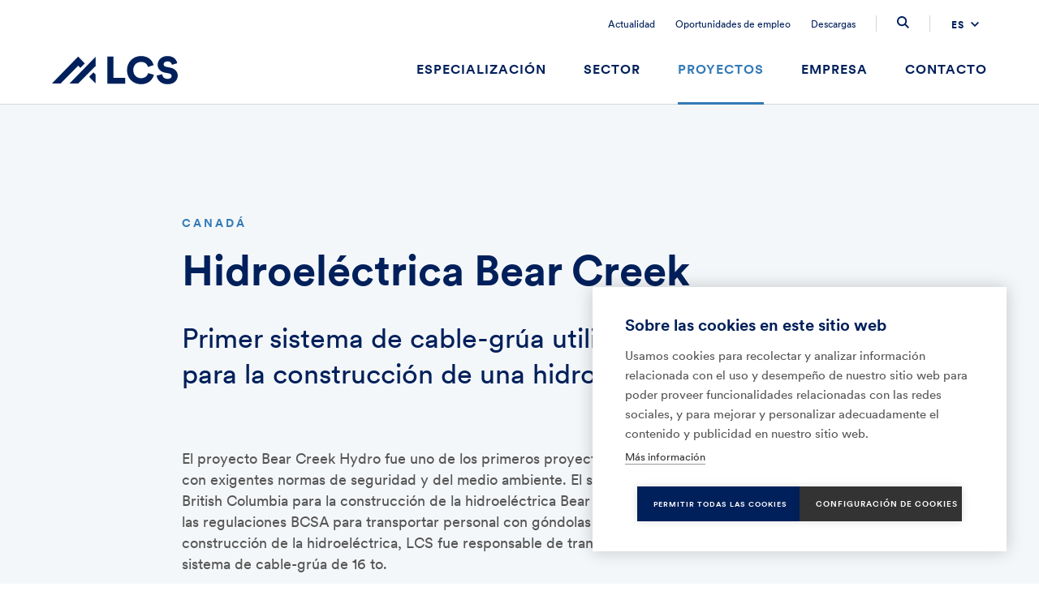

--- FILE ---
content_type: text/html; charset=UTF-8
request_url: https://www.lcs-cablecranes.com/es/projekt/hidroelectrica-bear-creek/
body_size: 12058
content:
<!DOCTYPE html>
<html lang="es-ES">
<head>
	<title>LCS &ndash; The Cable Crane Company &ndash; Hidroeléctrica Bear Creek</title>
	<meta name="description" content="The Cable Crane Company" />
	<meta charset="UTF-8">
	<meta name="viewport" content="width=device-width, initial-scale=1, user-scalable=no">
	
<link rel="profile" href="http://gmpg.org/xfn/11">
<link rel="pingback" href="https://www.lcs-cablecranes.com/xmlrpc.php">

<link rel="alternate" hreflang="x-default" href="/es/projekt/hidroelectrica-bear-creek" />
<link rel="alternate" hreflang="de-at" href="/es/projekt/hidroelectrica-bear-creek">

<link rel="icon" href="/wp-content/themes/LCS/favicon.png" type="image/x-icon" />
<link rel="shortcut icon" href="/wp-content/themes/LCS/assets/favicon/favicon.ico" type="image/x-icon" />

    <link rel="apple-touch-icon" sizes="180x180" href="/wp-content/themes/LCS/assets/favicon/apple-touch-icon.png">
    <link rel="icon" type="image/png" sizes="32x32" href="/wp-content/themes/LCS/assets/favicon/favicon-32x32.png">
    <link rel="icon" type="image/png" sizes="16x16" href="/wp-content/themes/LCS/assets/favicon/favicon-16x16.png">
    <link rel="manifest" href="/wp-content/themes/LCS/assets/favicon/site.webmanifest">
    <link rel="mask-icon" href="/wp-content/themes/LCS/assets/favicon/safari-pinned-tab.svg" color="#ffffff">
    <meta name="msapplication-TileColor" content="#ffffff">
    <meta name="theme-color" content="#ffffff">

<meta property="og:title" content="LCS &ndash; The Cable Crane Company &ndash; Hidroeléctrica Bear Creek" />
<meta property="og:type" content="website" />
<meta property="og:url" content="https://www.lcs-cablecranes.com/" />
<meta property="og:image" content="https://www.lcs-cablecranes.com/wp-content/uploads/lcs_cablecranes_2020-Neues-Logo-1.jpg" />
<meta property="og:description" content="Wir lösen Herausforderungen für den Transport im Gelände" />
<meta property="og:site_name" content="lcscablecranes" />

<meta name="twitter:card" content="summary">
<meta name="twitter:title" content="LCS &ndash; The Cable Crane Company &ndash; Hidroeléctrica Bear Creek">
<meta name="twitter:description" content="Wir lösen Herausforderungen für den Transport im Gelände">
<meta name="twitter:image" content="https://www.lcs-cablecranes.com/wp-content/uploads/lcs_cablecranes_2020-Neues-Logo-1.jpg">


<script>window.cookiehub_wordpress = {};</script><script>
window.dataLayer = window.dataLayer || [];
function gtag(){dataLayer.push(arguments);}
gtag('consent', 'default', {'ad_storage': 'denied', 'analytics_storage': 'denied', 'ad_user_data': 'denied', 'ad_personalization': 'denied', 'wait_for_update': 500});
</script><meta name='robots' content='max-image-preview:large' />
<link rel="alternate" href="https://www.lcs-cablecranes.com/de/projekt/wasserkraftwerk-bear-creek/" hreflang="de" />
<link rel="alternate" href="https://www.lcs-cablecranes.com/en/projekt/hydro-power-plant-bear-creek/" hreflang="en" />
<link rel="alternate" href="https://www.lcs-cablecranes.com/es/projekt/hidroelectrica-bear-creek/" hreflang="es" />
<link rel="alternate" href="https://www.lcs-cablecranes.com/pt/projekt/usina-hidreletrica-bear-creek/" hreflang="pt" />
<style id='wp-img-auto-sizes-contain-inline-css' type='text/css'>
img:is([sizes=auto i],[sizes^="auto," i]){contain-intrinsic-size:3000px 1500px}
/*# sourceURL=wp-img-auto-sizes-contain-inline-css */
</style>
<style id='wp-block-library-inline-css' type='text/css'>
:root{--wp-block-synced-color:#7a00df;--wp-block-synced-color--rgb:122,0,223;--wp-bound-block-color:var(--wp-block-synced-color);--wp-editor-canvas-background:#ddd;--wp-admin-theme-color:#007cba;--wp-admin-theme-color--rgb:0,124,186;--wp-admin-theme-color-darker-10:#006ba1;--wp-admin-theme-color-darker-10--rgb:0,107,160.5;--wp-admin-theme-color-darker-20:#005a87;--wp-admin-theme-color-darker-20--rgb:0,90,135;--wp-admin-border-width-focus:2px}@media (min-resolution:192dpi){:root{--wp-admin-border-width-focus:1.5px}}.wp-element-button{cursor:pointer}:root .has-very-light-gray-background-color{background-color:#eee}:root .has-very-dark-gray-background-color{background-color:#313131}:root .has-very-light-gray-color{color:#eee}:root .has-very-dark-gray-color{color:#313131}:root .has-vivid-green-cyan-to-vivid-cyan-blue-gradient-background{background:linear-gradient(135deg,#00d084,#0693e3)}:root .has-purple-crush-gradient-background{background:linear-gradient(135deg,#34e2e4,#4721fb 50%,#ab1dfe)}:root .has-hazy-dawn-gradient-background{background:linear-gradient(135deg,#faaca8,#dad0ec)}:root .has-subdued-olive-gradient-background{background:linear-gradient(135deg,#fafae1,#67a671)}:root .has-atomic-cream-gradient-background{background:linear-gradient(135deg,#fdd79a,#004a59)}:root .has-nightshade-gradient-background{background:linear-gradient(135deg,#330968,#31cdcf)}:root .has-midnight-gradient-background{background:linear-gradient(135deg,#020381,#2874fc)}:root{--wp--preset--font-size--normal:16px;--wp--preset--font-size--huge:42px}.has-regular-font-size{font-size:1em}.has-larger-font-size{font-size:2.625em}.has-normal-font-size{font-size:var(--wp--preset--font-size--normal)}.has-huge-font-size{font-size:var(--wp--preset--font-size--huge)}.has-text-align-center{text-align:center}.has-text-align-left{text-align:left}.has-text-align-right{text-align:right}.has-fit-text{white-space:nowrap!important}#end-resizable-editor-section{display:none}.aligncenter{clear:both}.items-justified-left{justify-content:flex-start}.items-justified-center{justify-content:center}.items-justified-right{justify-content:flex-end}.items-justified-space-between{justify-content:space-between}.screen-reader-text{border:0;clip-path:inset(50%);height:1px;margin:-1px;overflow:hidden;padding:0;position:absolute;width:1px;word-wrap:normal!important}.screen-reader-text:focus{background-color:#ddd;clip-path:none;color:#444;display:block;font-size:1em;height:auto;left:5px;line-height:normal;padding:15px 23px 14px;text-decoration:none;top:5px;width:auto;z-index:100000}html :where(.has-border-color){border-style:solid}html :where([style*=border-top-color]){border-top-style:solid}html :where([style*=border-right-color]){border-right-style:solid}html :where([style*=border-bottom-color]){border-bottom-style:solid}html :where([style*=border-left-color]){border-left-style:solid}html :where([style*=border-width]){border-style:solid}html :where([style*=border-top-width]){border-top-style:solid}html :where([style*=border-right-width]){border-right-style:solid}html :where([style*=border-bottom-width]){border-bottom-style:solid}html :where([style*=border-left-width]){border-left-style:solid}html :where(img[class*=wp-image-]){height:auto;max-width:100%}:where(figure){margin:0 0 1em}html :where(.is-position-sticky){--wp-admin--admin-bar--position-offset:var(--wp-admin--admin-bar--height,0px)}@media screen and (max-width:600px){html :where(.is-position-sticky){--wp-admin--admin-bar--position-offset:0px}}

/*# sourceURL=wp-block-library-inline-css */
</style><style id='global-styles-inline-css' type='text/css'>
:root{--wp--preset--aspect-ratio--square: 1;--wp--preset--aspect-ratio--4-3: 4/3;--wp--preset--aspect-ratio--3-4: 3/4;--wp--preset--aspect-ratio--3-2: 3/2;--wp--preset--aspect-ratio--2-3: 2/3;--wp--preset--aspect-ratio--16-9: 16/9;--wp--preset--aspect-ratio--9-16: 9/16;--wp--preset--color--black: #000000;--wp--preset--color--cyan-bluish-gray: #abb8c3;--wp--preset--color--white: #ffffff;--wp--preset--color--pale-pink: #f78da7;--wp--preset--color--vivid-red: #cf2e2e;--wp--preset--color--luminous-vivid-orange: #ff6900;--wp--preset--color--luminous-vivid-amber: #fcb900;--wp--preset--color--light-green-cyan: #7bdcb5;--wp--preset--color--vivid-green-cyan: #00d084;--wp--preset--color--pale-cyan-blue: #8ed1fc;--wp--preset--color--vivid-cyan-blue: #0693e3;--wp--preset--color--vivid-purple: #9b51e0;--wp--preset--gradient--vivid-cyan-blue-to-vivid-purple: linear-gradient(135deg,rgb(6,147,227) 0%,rgb(155,81,224) 100%);--wp--preset--gradient--light-green-cyan-to-vivid-green-cyan: linear-gradient(135deg,rgb(122,220,180) 0%,rgb(0,208,130) 100%);--wp--preset--gradient--luminous-vivid-amber-to-luminous-vivid-orange: linear-gradient(135deg,rgb(252,185,0) 0%,rgb(255,105,0) 100%);--wp--preset--gradient--luminous-vivid-orange-to-vivid-red: linear-gradient(135deg,rgb(255,105,0) 0%,rgb(207,46,46) 100%);--wp--preset--gradient--very-light-gray-to-cyan-bluish-gray: linear-gradient(135deg,rgb(238,238,238) 0%,rgb(169,184,195) 100%);--wp--preset--gradient--cool-to-warm-spectrum: linear-gradient(135deg,rgb(74,234,220) 0%,rgb(151,120,209) 20%,rgb(207,42,186) 40%,rgb(238,44,130) 60%,rgb(251,105,98) 80%,rgb(254,248,76) 100%);--wp--preset--gradient--blush-light-purple: linear-gradient(135deg,rgb(255,206,236) 0%,rgb(152,150,240) 100%);--wp--preset--gradient--blush-bordeaux: linear-gradient(135deg,rgb(254,205,165) 0%,rgb(254,45,45) 50%,rgb(107,0,62) 100%);--wp--preset--gradient--luminous-dusk: linear-gradient(135deg,rgb(255,203,112) 0%,rgb(199,81,192) 50%,rgb(65,88,208) 100%);--wp--preset--gradient--pale-ocean: linear-gradient(135deg,rgb(255,245,203) 0%,rgb(182,227,212) 50%,rgb(51,167,181) 100%);--wp--preset--gradient--electric-grass: linear-gradient(135deg,rgb(202,248,128) 0%,rgb(113,206,126) 100%);--wp--preset--gradient--midnight: linear-gradient(135deg,rgb(2,3,129) 0%,rgb(40,116,252) 100%);--wp--preset--font-size--small: 13px;--wp--preset--font-size--medium: 20px;--wp--preset--font-size--large: 36px;--wp--preset--font-size--x-large: 42px;--wp--preset--spacing--20: 0.44rem;--wp--preset--spacing--30: 0.67rem;--wp--preset--spacing--40: 1rem;--wp--preset--spacing--50: 1.5rem;--wp--preset--spacing--60: 2.25rem;--wp--preset--spacing--70: 3.38rem;--wp--preset--spacing--80: 5.06rem;--wp--preset--shadow--natural: 6px 6px 9px rgba(0, 0, 0, 0.2);--wp--preset--shadow--deep: 12px 12px 50px rgba(0, 0, 0, 0.4);--wp--preset--shadow--sharp: 6px 6px 0px rgba(0, 0, 0, 0.2);--wp--preset--shadow--outlined: 6px 6px 0px -3px rgb(255, 255, 255), 6px 6px rgb(0, 0, 0);--wp--preset--shadow--crisp: 6px 6px 0px rgb(0, 0, 0);}:where(.is-layout-flex){gap: 0.5em;}:where(.is-layout-grid){gap: 0.5em;}body .is-layout-flex{display: flex;}.is-layout-flex{flex-wrap: wrap;align-items: center;}.is-layout-flex > :is(*, div){margin: 0;}body .is-layout-grid{display: grid;}.is-layout-grid > :is(*, div){margin: 0;}:where(.wp-block-columns.is-layout-flex){gap: 2em;}:where(.wp-block-columns.is-layout-grid){gap: 2em;}:where(.wp-block-post-template.is-layout-flex){gap: 1.25em;}:where(.wp-block-post-template.is-layout-grid){gap: 1.25em;}.has-black-color{color: var(--wp--preset--color--black) !important;}.has-cyan-bluish-gray-color{color: var(--wp--preset--color--cyan-bluish-gray) !important;}.has-white-color{color: var(--wp--preset--color--white) !important;}.has-pale-pink-color{color: var(--wp--preset--color--pale-pink) !important;}.has-vivid-red-color{color: var(--wp--preset--color--vivid-red) !important;}.has-luminous-vivid-orange-color{color: var(--wp--preset--color--luminous-vivid-orange) !important;}.has-luminous-vivid-amber-color{color: var(--wp--preset--color--luminous-vivid-amber) !important;}.has-light-green-cyan-color{color: var(--wp--preset--color--light-green-cyan) !important;}.has-vivid-green-cyan-color{color: var(--wp--preset--color--vivid-green-cyan) !important;}.has-pale-cyan-blue-color{color: var(--wp--preset--color--pale-cyan-blue) !important;}.has-vivid-cyan-blue-color{color: var(--wp--preset--color--vivid-cyan-blue) !important;}.has-vivid-purple-color{color: var(--wp--preset--color--vivid-purple) !important;}.has-black-background-color{background-color: var(--wp--preset--color--black) !important;}.has-cyan-bluish-gray-background-color{background-color: var(--wp--preset--color--cyan-bluish-gray) !important;}.has-white-background-color{background-color: var(--wp--preset--color--white) !important;}.has-pale-pink-background-color{background-color: var(--wp--preset--color--pale-pink) !important;}.has-vivid-red-background-color{background-color: var(--wp--preset--color--vivid-red) !important;}.has-luminous-vivid-orange-background-color{background-color: var(--wp--preset--color--luminous-vivid-orange) !important;}.has-luminous-vivid-amber-background-color{background-color: var(--wp--preset--color--luminous-vivid-amber) !important;}.has-light-green-cyan-background-color{background-color: var(--wp--preset--color--light-green-cyan) !important;}.has-vivid-green-cyan-background-color{background-color: var(--wp--preset--color--vivid-green-cyan) !important;}.has-pale-cyan-blue-background-color{background-color: var(--wp--preset--color--pale-cyan-blue) !important;}.has-vivid-cyan-blue-background-color{background-color: var(--wp--preset--color--vivid-cyan-blue) !important;}.has-vivid-purple-background-color{background-color: var(--wp--preset--color--vivid-purple) !important;}.has-black-border-color{border-color: var(--wp--preset--color--black) !important;}.has-cyan-bluish-gray-border-color{border-color: var(--wp--preset--color--cyan-bluish-gray) !important;}.has-white-border-color{border-color: var(--wp--preset--color--white) !important;}.has-pale-pink-border-color{border-color: var(--wp--preset--color--pale-pink) !important;}.has-vivid-red-border-color{border-color: var(--wp--preset--color--vivid-red) !important;}.has-luminous-vivid-orange-border-color{border-color: var(--wp--preset--color--luminous-vivid-orange) !important;}.has-luminous-vivid-amber-border-color{border-color: var(--wp--preset--color--luminous-vivid-amber) !important;}.has-light-green-cyan-border-color{border-color: var(--wp--preset--color--light-green-cyan) !important;}.has-vivid-green-cyan-border-color{border-color: var(--wp--preset--color--vivid-green-cyan) !important;}.has-pale-cyan-blue-border-color{border-color: var(--wp--preset--color--pale-cyan-blue) !important;}.has-vivid-cyan-blue-border-color{border-color: var(--wp--preset--color--vivid-cyan-blue) !important;}.has-vivid-purple-border-color{border-color: var(--wp--preset--color--vivid-purple) !important;}.has-vivid-cyan-blue-to-vivid-purple-gradient-background{background: var(--wp--preset--gradient--vivid-cyan-blue-to-vivid-purple) !important;}.has-light-green-cyan-to-vivid-green-cyan-gradient-background{background: var(--wp--preset--gradient--light-green-cyan-to-vivid-green-cyan) !important;}.has-luminous-vivid-amber-to-luminous-vivid-orange-gradient-background{background: var(--wp--preset--gradient--luminous-vivid-amber-to-luminous-vivid-orange) !important;}.has-luminous-vivid-orange-to-vivid-red-gradient-background{background: var(--wp--preset--gradient--luminous-vivid-orange-to-vivid-red) !important;}.has-very-light-gray-to-cyan-bluish-gray-gradient-background{background: var(--wp--preset--gradient--very-light-gray-to-cyan-bluish-gray) !important;}.has-cool-to-warm-spectrum-gradient-background{background: var(--wp--preset--gradient--cool-to-warm-spectrum) !important;}.has-blush-light-purple-gradient-background{background: var(--wp--preset--gradient--blush-light-purple) !important;}.has-blush-bordeaux-gradient-background{background: var(--wp--preset--gradient--blush-bordeaux) !important;}.has-luminous-dusk-gradient-background{background: var(--wp--preset--gradient--luminous-dusk) !important;}.has-pale-ocean-gradient-background{background: var(--wp--preset--gradient--pale-ocean) !important;}.has-electric-grass-gradient-background{background: var(--wp--preset--gradient--electric-grass) !important;}.has-midnight-gradient-background{background: var(--wp--preset--gradient--midnight) !important;}.has-small-font-size{font-size: var(--wp--preset--font-size--small) !important;}.has-medium-font-size{font-size: var(--wp--preset--font-size--medium) !important;}.has-large-font-size{font-size: var(--wp--preset--font-size--large) !important;}.has-x-large-font-size{font-size: var(--wp--preset--font-size--x-large) !important;}
/*# sourceURL=global-styles-inline-css */
</style>

<style id='classic-theme-styles-inline-css' type='text/css'>
/*! This file is auto-generated */
.wp-block-button__link{color:#fff;background-color:#32373c;border-radius:9999px;box-shadow:none;text-decoration:none;padding:calc(.667em + 2px) calc(1.333em + 2px);font-size:1.125em}.wp-block-file__button{background:#32373c;color:#fff;text-decoration:none}
/*# sourceURL=/wp-includes/css/classic-themes.min.css */
</style>
<link rel='stylesheet' id='contact-form-7-css' href='https://www.lcs-cablecranes.com/wp-content/plugins/contact-form-7/includes/css/styles.css?ver=6.1.4' type='text/css' media='all' />
<link rel='stylesheet' id='style-css' href='https://www.lcs-cablecranes.com/wp-content/themes/LCS/css/style.css?ver=6.9' type='text/css' media='all' />
<script type="text/javascript" src="https://www.lcs-cablecranes.com/wp-content/themes/LCS/js/vend.js" id="jquery-js"></script>
<link rel="canonical" href="https://www.lcs-cablecranes.com/es/projekt/hidroelectrica-bear-creek/" />
<!-- Google tag (gtag.js) -->
<script async src="https://www.googletagmanager.com/gtag/js?id=UA-51703760-1" type="text/plain" data-consent="analytics"></script>
<script type="text/plain" data-consent="analytics">
  window.dataLayer = window.dataLayer || [];
  function gtag(){dataLayer.push(arguments);}
  gtag('js', new Date());
  gtag('set', 'anonymizeIp', true);
  gtag('config', 'UA-51703760-1');
</script>		<style type="text/css" id="wp-custom-css">
			html {
scroll-padding-top: 100px; 
}		</style>
		</head>

<body class="single-projekt alt-header" >

<header id="main-header">

    <div class="line">

        <div class="inside grid-x">

            <div class="nav-secondary">
                <nav role="navigation">
                    <ul><li class='top-level'><a href='https://www.lcs-cablecranes.com/es/actualidad/'>Actualidad</a><li class='top-level'><a href='https://www.lcs-cablecranes.com/es/oportunidades-de-empleo/'>Oportunidades de empleo</a><li class='top-level'><a href='https://www.lcs-cablecranes.com/es/descargas/'>Descargas</a></ul>                </nav>

                <div class="menu-spacer"></div>

<div class="search-icon">
    <svg viewBox="0 0 515.558 515.558" xmlns="http://www.w3.org/2000/svg">
        <path fill="#fff" d="m378.344 332.78c25.37-34.645 40.545-77.2 40.545-123.333 0-115.484-93.961-209.445-209.445-209.445s-209.444 93.961-209.444 209.445 93.961 209.445 209.445 209.445c46.133 0 88.692-15.177 123.337-40.547l137.212 137.212 45.564-45.564c0-.001-137.214-137.213-137.214-137.213zm-168.899 21.667c-79.958 0-145-65.042-145-145s65.042-145 145-145 145 65.042 145 145-65.043 145-145 145z"/>
    </svg>
</div>

<div class="menu-spacer last"></div>

<div class="langsel">

    <select id="lang-switcher" onchange="javascript:chgLoc(this)">

                    

            <option value="https://www.lcs-cablecranes.com/de/projekt/wasserkraftwerk-bear-creek/" >DE</option>

                    

            <option value="https://www.lcs-cablecranes.com/en/projekt/hydro-power-plant-bear-creek/" >EN</option>

                    

            <option value="https://www.lcs-cablecranes.com/es/projekt/hidroelectrica-bear-creek/" selected="selected">ES</option>

                    

            <option value="https://www.lcs-cablecranes.com/pt/projekt/usina-hidreletrica-bear-creek/" >PT</option>

         
    </select>
    <div class="arrow">
        <svg viewBox="0 0 256 256">
            <polygon points="225.813,48.907 128,146.72 30.187,48.907 0,79.093 128,207.093 256,79.093"/>
        </svg>
    </div>

</div>            </div>

        </div>
    </div>

    <div class="line main-line">

        <div class="inside grid-x">

            <div class="logo">
                <a href="https://www.lcs-cablecranes.com/es">
                    <svg viewBox="0 0 624 140" xml:space="preserve">

                    <path fill="#fff" d="M275.1,137.2V2.8h29.9v105.7h58v28.6H275.1z"/>
                        <path fill="#fff" d="M372.2,70.3C372.2,28.4,404,0,441.6,0c40.4,0,58.2,26,62.5,45.3l-28.2,8.9c-2.1-9.3-10.6-25-34.3-25
                        c-18,0-38.3,12.9-38.3,41.1c0,25.2,18.6,39.8,38.6,39.8c23.3,0,32.6-15.5,35.2-25.2l28.6,8.1c-4.4,18.6-22.2,47-63.8,47
                        C403.3,140,372.2,112.2,372.2,70.3z"/>
                        <path fill="#fff" d="M594.6,43.4c-0.9-6.3-6.1-16.9-22.4-16.9c-11.2,0-18.4,7-18.4,14.4c0,6.4,4,11.2,13.3,12.9l18,3.4
                        c25.6,4.7,38.8,21.2,38.8,40.4c0,21-17.6,42.4-49.6,42.4c-37.1,0-53-24.1-54.9-43l27.5-6.6c1.1,12.3,9.5,23.1,27.8,23.1
                        c11.7,0,18.9-5.7,18.9-14c0-6.8-5.5-11.7-14.4-13.5l-18.4-3.4c-22.7-4.4-36.6-19.5-36.6-39.4c0-25.4,22.4-43.2,48.1-43.2
                        c33.5,0,46.2,20.1,49.1,35.8L594.6,43.4z"/>

                        <polygon fill="#fff"
                                 points="141.1,59 162.8,36.8 129.9,3 0,136.7 43.2,136.3 130.3,48 			"/>
                        <polygon fill="#fff"
                                 points="216.7,92.3 205.8,81.2 184.3,103.2 216.6,136.3 216.7,136.3 			"/>
                        <polygon fill="#fff" points="216.7,3.2 87,136.7 130.2,136.3 216.7,48.5 			"/>
                </svg>
                </a>
            </div>

            <div class="nav">
                <nav role="navigation">
                    <ul><li class='top-level has-children'><a href='https://www.lcs-cablecranes.com/es/especializacion/'>Especialización</a><ul class='child-menu level-1'><li class='has-children'><a href='https://www.lcs-cablecranes.com/es/especializacion/sistemas-de-cable-grua/'>Sistemas de cable-grúa</a><ul class='child-menu level-2'><li class=''><a href='https://www.lcs-cablecranes.com/es/especializacion/sistemas-de-cable-grua/transporte-de-material/'>Transporte de material</a><li class=''><a href='https://www.lcs-cablecranes.com/es/especializacion/sistemas-de-cable-grua/construccion-de-represas-y-puentes/'>Construcción de represas y puentes</a></ul>            <svg viewBox="0 0 256 256" xml:space="preserve">
		        <polygon points="79.093,0 48.907,30.187 146.72,128 48.907,225.813 79.093,256 207.093,128"></polygon>
	        </svg><li class=''><a href='https://www.lcs-cablecranes.com/es/especializacion/oleoductos-gasoductos/'>Oleoductos / Gasoductos</a>            <svg viewBox="0 0 256 256" xml:space="preserve">
		        <polygon points="79.093,0 48.907,30.187 146.72,128 48.907,225.813 79.093,256 207.093,128"></polygon>
	        </svg><li class=''><a href='https://www.lcs-cablecranes.com/es/especializacion/cabrestantes-2/'>Cabrestantes</a>            <svg viewBox="0 0 256 256" xml:space="preserve">
		        <polygon points="79.093,0 48.907,30.187 146.72,128 48.907,225.813 79.093,256 207.093,128"></polygon>
	        </svg><li class=''><a href='https://www.lcs-cablecranes.com/es/especializacion/sistemas-de-seguridad-personal/'>Sistemas de seguridad personal</a>            <svg viewBox="0 0 256 256" xml:space="preserve">
		        <polygon points="79.093,0 48.907,30.187 146.72,128 48.907,225.813 79.093,256 207.093,128"></polygon>
	        </svg><li class=''><a href='https://www.lcs-cablecranes.com/es/especializacion/componentes/'>Componentes</a>            <svg viewBox="0 0 256 256" xml:space="preserve">
		        <polygon points="79.093,0 48.907,30.187 146.72,128 48.907,225.813 79.093,256 207.093,128"></polygon>
	        </svg></ul><li class='top-level has-children'><a href='https://www.lcs-cablecranes.com/es/sector/'>Sector</a><ul class='child-menu level-1'><li class=''><a href='https://www.lcs-cablecranes.com/es/sector/hidroelectrica/'>Hidroeléctrica</a>            <svg viewBox="0 0 256 256" xml:space="preserve">
		        <polygon points="79.093,0 48.907,30.187 146.72,128 48.907,225.813 79.093,256 207.093,128"></polygon>
	        </svg><li class=''><a href='https://www.lcs-cablecranes.com/es/sector/construccion-de-represas/'>Construcción de represas</a>            <svg viewBox="0 0 256 256" xml:space="preserve">
		        <polygon points="79.093,0 48.907,30.187 146.72,128 48.907,225.813 79.093,256 207.093,128"></polygon>
	        </svg><li class=''><a href='https://www.lcs-cablecranes.com/es/sector/construccion-en-montana/'>Construcción en montaña</a>            <svg viewBox="0 0 256 256" xml:space="preserve">
		        <polygon points="79.093,0 48.907,30.187 146.72,128 48.907,225.813 79.093,256 207.093,128"></polygon>
	        </svg><li class=''><a href='https://www.lcs-cablecranes.com/es/sector/construccion-de-puentes/'>Construcción de puentes</a>            <svg viewBox="0 0 256 256" xml:space="preserve">
		        <polygon points="79.093,0 48.907,30.187 146.72,128 48.907,225.813 79.093,256 207.093,128"></polygon>
	        </svg><li class=''><a href='https://www.lcs-cablecranes.com/es/sector/petroleo-y-gas/'>Petróleo y gas</a>            <svg viewBox="0 0 256 256" xml:space="preserve">
		        <polygon points="79.093,0 48.907,30.187 146.72,128 48.907,225.813 79.093,256 207.093,128"></polygon>
	        </svg><li class=''><a href='https://www.lcs-cablecranes.com/es/sector/mineria/'>Minería</a>            <svg viewBox="0 0 256 256" xml:space="preserve">
		        <polygon points="79.093,0 48.907,30.187 146.72,128 48.907,225.813 79.093,256 207.093,128"></polygon>
	        </svg></ul><li class='top-level'><a href='https://www.lcs-cablecranes.com/es/proyectos/'>Proyectos</a><li class='top-level has-children'><a href='https://www.lcs-cablecranes.com/es/empresa/'>Empresa</a><ul class='child-menu level-1'><li class=''><a href='https://www.lcs-cablecranes.com/es/empresa/sobre-nosotros/'>Sobre nosotros</a>            <svg viewBox="0 0 256 256" xml:space="preserve">
		        <polygon points="79.093,0 48.907,30.187 146.72,128 48.907,225.813 79.093,256 207.093,128"></polygon>
	        </svg><li class=''><a href='https://www.lcs-cablecranes.com/es/empresa/historia/'>Historia</a>            <svg viewBox="0 0 256 256" xml:space="preserve">
		        <polygon points="79.093,0 48.907,30.187 146.72,128 48.907,225.813 79.093,256 207.093,128"></polygon>
	        </svg><li class=''><a href='https://www.lcs-cablecranes.com/es/empresa/hseq/'>HSEQ</a>            <svg viewBox="0 0 256 256" xml:space="preserve">
		        <polygon points="79.093,0 48.907,30.187 146.72,128 48.907,225.813 79.093,256 207.093,128"></polygon>
	        </svg></ul><li class='top-level'><a href='https://www.lcs-cablecranes.com/es/contacto/'>Contacto</a></ul>                </nav>
            </div>

            <div class="mobile-menu">
                <div class="nav-secondary nav-secondary__mobile">
                    <div class="menu-spacer"></div>

<div class="search-icon">
    <svg viewBox="0 0 515.558 515.558" xmlns="http://www.w3.org/2000/svg">
        <path fill="#fff" d="m378.344 332.78c25.37-34.645 40.545-77.2 40.545-123.333 0-115.484-93.961-209.445-209.445-209.445s-209.444 93.961-209.444 209.445 93.961 209.445 209.445 209.445c46.133 0 88.692-15.177 123.337-40.547l137.212 137.212 45.564-45.564c0-.001-137.214-137.213-137.214-137.213zm-168.899 21.667c-79.958 0-145-65.042-145-145s65.042-145 145-145 145 65.042 145 145-65.043 145-145 145z"/>
    </svg>
</div>

<div class="menu-spacer last"></div>

<div class="langsel">

    <select id="lang-switcher" onchange="javascript:chgLoc(this)">

                    

            <option value="https://www.lcs-cablecranes.com/de/projekt/wasserkraftwerk-bear-creek/" >DE</option>

                    

            <option value="https://www.lcs-cablecranes.com/en/projekt/hydro-power-plant-bear-creek/" >EN</option>

                    

            <option value="https://www.lcs-cablecranes.com/es/projekt/hidroelectrica-bear-creek/" selected="selected">ES</option>

                    

            <option value="https://www.lcs-cablecranes.com/pt/projekt/usina-hidreletrica-bear-creek/" >PT</option>

         
    </select>
    <div class="arrow">
        <svg viewBox="0 0 256 256">
            <polygon points="225.813,48.907 128,146.72 30.187,48.907 0,79.093 128,207.093 256,79.093"/>
        </svg>
    </div>

</div>                </div>

                <div class="burger-menu">
                    <div class="container">
                        <span></span>
                        <span></span>
                        <span></span>
                    </div>
                </div>
            </div>
        </div>

    </div>

</header>

<div class="search-field-container">
    <div class="inside grid-l">
        <div class="search-icon-button">
            <svg viewBox="0 0 515.558 515.558" xmlns="http://www.w3.org/2000/svg">
                <path fill="#fff" d="m378.344 332.78c25.37-34.645 40.545-77.2 40.545-123.333 0-115.484-93.961-209.445-209.445-209.445s-209.444 93.961-209.444 209.445 93.961 209.445 209.445 209.445c46.133 0 88.692-15.177 123.337-40.547l137.212 137.212 45.564-45.564c0-.001-137.214-137.213-137.214-137.213zm-168.899 21.667c-79.958 0-145-65.042-145-145s65.042-145 145-145 145 65.042 145 145-65.043 145-145 145z"/>
            </svg>
        </div>

        <div class="search-field-inner">
            <input type="text" id="search-text" placeholder="Ingrese un término de búsqueda">
        </div>

        <div class="exit">
            <svg viewBox="0 0 341.751 341.751" xml:space="preserve"><rect x="-49.415" y="149.542" transform="matrix(0.7072 -0.707 0.707 0.7072 -70.7868 170.8326)" width="440.528" height="42.667"/><rect x="149.569" y="-49.388" transform="matrix(0.707 -0.7072 0.7072 0.707 -70.7712 170.919)" width="42.667" height="440.528"/></svg>
        </div>
    </div>
</div>

<div class="main-header-fader"></div>
<aside>
	<nav role="navigation">
		<ul><li class='top-level has-children'><a href='https://www.lcs-cablecranes.com/es/especializacion/'>Especialización</a><ul class='child-menu level-1'><li class='has-children'><a href='https://www.lcs-cablecranes.com/es/especializacion/sistemas-de-cable-grua/'>Sistemas de cable-grúa</a><ul class='child-menu level-2'><li class=''><a href='https://www.lcs-cablecranes.com/es/especializacion/sistemas-de-cable-grua/transporte-de-material/'>Transporte de material</a><li class=''><a href='https://www.lcs-cablecranes.com/es/especializacion/sistemas-de-cable-grua/construccion-de-represas-y-puentes/'>Construcción de represas y puentes</a></ul>            <svg viewBox="0 0 256 256" xml:space="preserve">
		        <polygon points="79.093,0 48.907,30.187 146.72,128 48.907,225.813 79.093,256 207.093,128"></polygon>
	        </svg><li class=''><a href='https://www.lcs-cablecranes.com/es/especializacion/oleoductos-gasoductos/'>Oleoductos / Gasoductos</a>            <svg viewBox="0 0 256 256" xml:space="preserve">
		        <polygon points="79.093,0 48.907,30.187 146.72,128 48.907,225.813 79.093,256 207.093,128"></polygon>
	        </svg><li class=''><a href='https://www.lcs-cablecranes.com/es/especializacion/cabrestantes-2/'>Cabrestantes</a>            <svg viewBox="0 0 256 256" xml:space="preserve">
		        <polygon points="79.093,0 48.907,30.187 146.72,128 48.907,225.813 79.093,256 207.093,128"></polygon>
	        </svg><li class=''><a href='https://www.lcs-cablecranes.com/es/especializacion/sistemas-de-seguridad-personal/'>Sistemas de seguridad personal</a>            <svg viewBox="0 0 256 256" xml:space="preserve">
		        <polygon points="79.093,0 48.907,30.187 146.72,128 48.907,225.813 79.093,256 207.093,128"></polygon>
	        </svg><li class=''><a href='https://www.lcs-cablecranes.com/es/especializacion/componentes/'>Componentes</a>            <svg viewBox="0 0 256 256" xml:space="preserve">
		        <polygon points="79.093,0 48.907,30.187 146.72,128 48.907,225.813 79.093,256 207.093,128"></polygon>
	        </svg></ul><li class='top-level has-children'><a href='https://www.lcs-cablecranes.com/es/sector/'>Sector</a><ul class='child-menu level-1'><li class=''><a href='https://www.lcs-cablecranes.com/es/sector/hidroelectrica/'>Hidroeléctrica</a>            <svg viewBox="0 0 256 256" xml:space="preserve">
		        <polygon points="79.093,0 48.907,30.187 146.72,128 48.907,225.813 79.093,256 207.093,128"></polygon>
	        </svg><li class=''><a href='https://www.lcs-cablecranes.com/es/sector/construccion-de-represas/'>Construcción de represas</a>            <svg viewBox="0 0 256 256" xml:space="preserve">
		        <polygon points="79.093,0 48.907,30.187 146.72,128 48.907,225.813 79.093,256 207.093,128"></polygon>
	        </svg><li class=''><a href='https://www.lcs-cablecranes.com/es/sector/construccion-en-montana/'>Construcción en montaña</a>            <svg viewBox="0 0 256 256" xml:space="preserve">
		        <polygon points="79.093,0 48.907,30.187 146.72,128 48.907,225.813 79.093,256 207.093,128"></polygon>
	        </svg><li class=''><a href='https://www.lcs-cablecranes.com/es/sector/construccion-de-puentes/'>Construcción de puentes</a>            <svg viewBox="0 0 256 256" xml:space="preserve">
		        <polygon points="79.093,0 48.907,30.187 146.72,128 48.907,225.813 79.093,256 207.093,128"></polygon>
	        </svg><li class=''><a href='https://www.lcs-cablecranes.com/es/sector/petroleo-y-gas/'>Petróleo y gas</a>            <svg viewBox="0 0 256 256" xml:space="preserve">
		        <polygon points="79.093,0 48.907,30.187 146.72,128 48.907,225.813 79.093,256 207.093,128"></polygon>
	        </svg><li class=''><a href='https://www.lcs-cablecranes.com/es/sector/mineria/'>Minería</a>            <svg viewBox="0 0 256 256" xml:space="preserve">
		        <polygon points="79.093,0 48.907,30.187 146.72,128 48.907,225.813 79.093,256 207.093,128"></polygon>
	        </svg></ul><li class='top-level'><a href='https://www.lcs-cablecranes.com/es/proyectos/'>Proyectos</a><li class='top-level has-children'><a href='https://www.lcs-cablecranes.com/es/empresa/'>Empresa</a><ul class='child-menu level-1'><li class=''><a href='https://www.lcs-cablecranes.com/es/empresa/sobre-nosotros/'>Sobre nosotros</a>            <svg viewBox="0 0 256 256" xml:space="preserve">
		        <polygon points="79.093,0 48.907,30.187 146.72,128 48.907,225.813 79.093,256 207.093,128"></polygon>
	        </svg><li class=''><a href='https://www.lcs-cablecranes.com/es/empresa/historia/'>Historia</a>            <svg viewBox="0 0 256 256" xml:space="preserve">
		        <polygon points="79.093,0 48.907,30.187 146.72,128 48.907,225.813 79.093,256 207.093,128"></polygon>
	        </svg><li class=''><a href='https://www.lcs-cablecranes.com/es/empresa/hseq/'>HSEQ</a>            <svg viewBox="0 0 256 256" xml:space="preserve">
		        <polygon points="79.093,0 48.907,30.187 146.72,128 48.907,225.813 79.093,256 207.093,128"></polygon>
	        </svg></ul><li class='top-level'><a href='https://www.lcs-cablecranes.com/es/contacto/'>Contacto</a></ul>									
	</nav>

    <nav role="navigation" class="secondary">
        <ul><li class='top-level'><a href='https://www.lcs-cablecranes.com/es/actualidad/'>Actualidad</a><li class='top-level'><a href='https://www.lcs-cablecranes.com/es/oportunidades-de-empleo/'>Oportunidades de empleo</a><li class='top-level'><a href='https://www.lcs-cablecranes.com/es/descargas/'>Descargas</a></ul>    </nav>
</aside>
<div id="main">
    
<div class="subpage-intro-text project-page padTop-m padBot-m" style="background-color: #f4f7f9">

    <div class="inside grid-m">

        <div class="breadcrumb rev-slide-l rev-direct">
                    </div>

        <div class="content">
            <h6 class='rev-slide-l rev-direct rev-delay-150'>Canadá</h6><h1 class='rev-slide-l rev-delay-300 rev-direct'>Hidroeléctrica Bear Creek</h1><h4 class=' rev-slide-l rev-delay-450 rev-direct'><p>Primer sistema de cable-grúa utilizado en Canadá para la construcción de una hidroeléctrica.</p></h4><ul class='rev-slide-l rev-delay-600 rev-direct'><li><p>El proyecto Bear Creek Hydro fue uno de los primeros proyectos de LCS en Canadá, donde cuentan con exigentes normas de seguridad y del medio ambiente. El sistema de cable-grúa instalado en British Columbia para la construcción de la hidroeléctrica Bear Creek, fue aprobada de acuerdo con las regulaciones BCSA para transportar personal con góndolas al sitio de construcción. Durante la construcción de la hidroeléctrica, LCS fue responsable de transportar tuberías y personal mediante el sistema de cable-grúa de 16 to.</p></li></ul>
            <div class="logo rev-slide-u rev-delay-600" style="display:none">
                <img decoding="async" src="">
            </div>

        </div>

    </div>


</div>




<div class="factbox factbox-small padTop-m padBot-sm" style="background-color: transparent">
  <div class="inside grid-l rev-slide-u">
    <div class="inner">
    
    
    <div class="items">
        <div class="fact-item rev-slide-u rev-delay-150">
          <span><p>Cliente</p></span>
          <p>TRP Contractors LP</p>
        </div>
        <div class="fact-item rev-slide-u rev-delay-300">
          <span><p>Propietario del proyecto</p></span>
          <p>Regional Power Inc.</p>
        </div>
        <div class="fact-item rev-slide-u rev-delay-450">
          <span><p>Ubicación</p></span>
          <p>Canadá</p>
        </div>
        <div class="fact-item rev-slide-u rev-delay-600">
          <span><p>Año</p></span>
          <p>2010 &#8211; 2012</p>
        </div>
    </div>
    </div>
  </div>
</div>

<div class="factbox  padBot-m " style="background-color: transparent">
  <div class="inside grid-l rev-slide-u">
    <div class="inner">
    
    
    <div class="items">
        <div class="fact-item rev-slide-u rev-delay-150 ">
          <span><p>Longitud total</p></span>
          <p>1.400 m</p>
        </div>
        <div class="fact-item rev-slide-u rev-delay-300 ">
          <span><p>Pendiente</p></span>
          <p>hasta 41°</p>
        </div>
        <div class="fact-item rev-slide-u rev-delay-450 ">
          <span><p>Diferencia de altura</p></span>
          <p>496 m</p>
        </div>
        <div class="fact-item rev-slide-u rev-delay-600 ">
          <span><p>Carga útil</p></span>
          <p>16 to</p>
        </div>
        <div class="fact-item rev-slide-u rev-delay-750 ">
          <span><p>Cargas</p></span>
          <p>ductos, material y equipo de construcción</p>
        </div>
        <div class="fact-item rev-slide-u rev-delay-900 ">
          <span><p>Diámetro de ductos</p></span>
          <p>36&quot;</p>
        </div>
    </div>
    </div>
  </div>
</div>

<div class="project-gallery  padBot-m" style="background-color: transparent">
  <div class="inside grid-l">
    
    <div class="gallery-items">
    
      <div class="item rev-slide-u rev-delay-150" data-elem-ratio="1.33" data-index="0">
        <div class="inner">
          <img fetchpriority="high" decoding="async" width="800" height="600" src="https://www.lcs-cablecranes.com/wp-content/uploads/lcs_cablecranes_Bear-Creek-1-800x600.jpg" class="attachment-medium size-medium" alt="" srcset="https://www.lcs-cablecranes.com/wp-content/uploads/lcs_cablecranes_Bear-Creek-1-800x600.jpg 800w, https://www.lcs-cablecranes.com/wp-content/uploads/lcs_cablecranes_Bear-Creek-1-1280x960.jpg 1280w, https://www.lcs-cablecranes.com/wp-content/uploads/lcs_cablecranes_Bear-Creek-1-768x576.jpg 768w, https://www.lcs-cablecranes.com/wp-content/uploads/lcs_cablecranes_Bear-Creek-1-1536x1152.jpg 1536w, https://www.lcs-cablecranes.com/wp-content/uploads/lcs_cablecranes_Bear-Creek-1.jpg 1920w" sizes="(max-width: 800px) 100vw, 800px" />
        </div>
      </div>
    
    
      <div class="item rev-slide-u rev-delay-300" data-elem-ratio="1.33" data-index="1">
        <div class="inner">
          <img decoding="async" width="800" height="600" src="https://www.lcs-cablecranes.com/wp-content/uploads/lcs_cablecranes_Bear-Creek-4-800x600.jpg" class="attachment-medium size-medium" alt="" srcset="https://www.lcs-cablecranes.com/wp-content/uploads/lcs_cablecranes_Bear-Creek-4-800x600.jpg 800w, https://www.lcs-cablecranes.com/wp-content/uploads/lcs_cablecranes_Bear-Creek-4-768x576.jpg 768w, https://www.lcs-cablecranes.com/wp-content/uploads/lcs_cablecranes_Bear-Creek-4.jpg 1024w" sizes="(max-width: 800px) 100vw, 800px" />
        </div>
      </div>
    
    
      <div class="item rev-slide-u rev-delay-450" data-elem-ratio="1.33" data-index="2">
        <div class="inner">
          <img decoding="async" width="600" height="800" src="https://www.lcs-cablecranes.com/wp-content/uploads/lcs_cablecranes_Bear-Creek-2-600x800.jpg" class="attachment-medium size-medium" alt="" srcset="https://www.lcs-cablecranes.com/wp-content/uploads/lcs_cablecranes_Bear-Creek-2-600x800.jpg 600w, https://www.lcs-cablecranes.com/wp-content/uploads/lcs_cablecranes_Bear-Creek-2.jpg 768w" sizes="(max-width: 600px) 100vw, 600px" />
        </div>
      </div>
    
    
      <div class="item rev-slide-u rev-delay-600" data-elem-ratio="1.33" data-index="3">
        <div class="inner">
          <img decoding="async" width="800" height="600" src="https://www.lcs-cablecranes.com/wp-content/uploads/lcs_cablecranes_Bear-Creek-3-800x600.jpg" class="attachment-medium size-medium" alt="" srcset="https://www.lcs-cablecranes.com/wp-content/uploads/lcs_cablecranes_Bear-Creek-3-800x600.jpg 800w, https://www.lcs-cablecranes.com/wp-content/uploads/lcs_cablecranes_Bear-Creek-3-768x576.jpg 768w, https://www.lcs-cablecranes.com/wp-content/uploads/lcs_cablecranes_Bear-Creek-3.jpg 1024w" sizes="(max-width: 800px) 100vw, 800px" />
        </div>
      </div>
    
    
      <div class="item rev-slide-u rev-delay-750" data-elem-ratio="1.33" data-index="4">
        <div class="inner">
          <img decoding="async" width="800" height="600" src="https://www.lcs-cablecranes.com/wp-content/uploads/lcs_cablecranes_Bear-Creek-5-800x600.jpg" class="attachment-medium size-medium" alt="" srcset="https://www.lcs-cablecranes.com/wp-content/uploads/lcs_cablecranes_Bear-Creek-5-800x600.jpg 800w, https://www.lcs-cablecranes.com/wp-content/uploads/lcs_cablecranes_Bear-Creek-5-1280x960.jpg 1280w, https://www.lcs-cablecranes.com/wp-content/uploads/lcs_cablecranes_Bear-Creek-5-768x576.jpg 768w, https://www.lcs-cablecranes.com/wp-content/uploads/lcs_cablecranes_Bear-Creek-5-1536x1152.jpg 1536w, https://www.lcs-cablecranes.com/wp-content/uploads/lcs_cablecranes_Bear-Creek-5.jpg 1920w" sizes="(max-width: 800px) 100vw, 800px" />
        </div>
      </div>
    
    
      <div class="item rev-slide-u rev-delay-900" data-elem-ratio="1.33" data-index="5">
        <div class="inner">
          <img decoding="async" width="800" height="600" src="https://www.lcs-cablecranes.com/wp-content/uploads/lcs_cablecranes_Bear-Creek-6-800x600.jpg" class="attachment-medium size-medium" alt="" srcset="https://www.lcs-cablecranes.com/wp-content/uploads/lcs_cablecranes_Bear-Creek-6-800x600.jpg 800w, https://www.lcs-cablecranes.com/wp-content/uploads/lcs_cablecranes_Bear-Creek-6-1280x960.jpg 1280w, https://www.lcs-cablecranes.com/wp-content/uploads/lcs_cablecranes_Bear-Creek-6-768x576.jpg 768w, https://www.lcs-cablecranes.com/wp-content/uploads/lcs_cablecranes_Bear-Creek-6-1536x1152.jpg 1536w, https://www.lcs-cablecranes.com/wp-content/uploads/lcs_cablecranes_Bear-Creek-6.jpg 1920w" sizes="(max-width: 800px) 100vw, 800px" />
        </div>
      </div>
    

    </div>
  </div>
  
  <div class="project-gallery-modal">
    <div class="container">
      <div class="project-gallery-slide">
        <img decoding="async" width="1920" height="1440" src="https://www.lcs-cablecranes.com/wp-content/uploads/lcs_cablecranes_Bear-Creek-1.jpg" class="attachment-full size-full" alt="" srcset="https://www.lcs-cablecranes.com/wp-content/uploads/lcs_cablecranes_Bear-Creek-1.jpg 1920w, https://www.lcs-cablecranes.com/wp-content/uploads/lcs_cablecranes_Bear-Creek-1-800x600.jpg 800w, https://www.lcs-cablecranes.com/wp-content/uploads/lcs_cablecranes_Bear-Creek-1-1280x960.jpg 1280w, https://www.lcs-cablecranes.com/wp-content/uploads/lcs_cablecranes_Bear-Creek-1-768x576.jpg 768w, https://www.lcs-cablecranes.com/wp-content/uploads/lcs_cablecranes_Bear-Creek-1-1536x1152.jpg 1536w" sizes="(max-width: 1920px) 100vw, 1920px" />
      </div>
      <div class="project-gallery-slide">
        <img decoding="async" width="1024" height="768" src="https://www.lcs-cablecranes.com/wp-content/uploads/lcs_cablecranes_Bear-Creek-4.jpg" class="attachment-full size-full" alt="" srcset="https://www.lcs-cablecranes.com/wp-content/uploads/lcs_cablecranes_Bear-Creek-4.jpg 1024w, https://www.lcs-cablecranes.com/wp-content/uploads/lcs_cablecranes_Bear-Creek-4-800x600.jpg 800w, https://www.lcs-cablecranes.com/wp-content/uploads/lcs_cablecranes_Bear-Creek-4-768x576.jpg 768w" sizes="(max-width: 1024px) 100vw, 1024px" />
      </div>
      <div class="project-gallery-slide">
        <img decoding="async" width="768" height="1024" src="https://www.lcs-cablecranes.com/wp-content/uploads/lcs_cablecranes_Bear-Creek-2.jpg" class="attachment-full size-full" alt="" srcset="https://www.lcs-cablecranes.com/wp-content/uploads/lcs_cablecranes_Bear-Creek-2.jpg 768w, https://www.lcs-cablecranes.com/wp-content/uploads/lcs_cablecranes_Bear-Creek-2-600x800.jpg 600w" sizes="(max-width: 768px) 100vw, 768px" />
      </div>
      <div class="project-gallery-slide">
        <img decoding="async" width="1024" height="768" src="https://www.lcs-cablecranes.com/wp-content/uploads/lcs_cablecranes_Bear-Creek-3.jpg" class="attachment-full size-full" alt="" srcset="https://www.lcs-cablecranes.com/wp-content/uploads/lcs_cablecranes_Bear-Creek-3.jpg 1024w, https://www.lcs-cablecranes.com/wp-content/uploads/lcs_cablecranes_Bear-Creek-3-800x600.jpg 800w, https://www.lcs-cablecranes.com/wp-content/uploads/lcs_cablecranes_Bear-Creek-3-768x576.jpg 768w" sizes="(max-width: 1024px) 100vw, 1024px" />
      </div>
      <div class="project-gallery-slide">
        <img decoding="async" width="1920" height="1440" src="https://www.lcs-cablecranes.com/wp-content/uploads/lcs_cablecranes_Bear-Creek-5.jpg" class="attachment-full size-full" alt="" srcset="https://www.lcs-cablecranes.com/wp-content/uploads/lcs_cablecranes_Bear-Creek-5.jpg 1920w, https://www.lcs-cablecranes.com/wp-content/uploads/lcs_cablecranes_Bear-Creek-5-800x600.jpg 800w, https://www.lcs-cablecranes.com/wp-content/uploads/lcs_cablecranes_Bear-Creek-5-1280x960.jpg 1280w, https://www.lcs-cablecranes.com/wp-content/uploads/lcs_cablecranes_Bear-Creek-5-768x576.jpg 768w, https://www.lcs-cablecranes.com/wp-content/uploads/lcs_cablecranes_Bear-Creek-5-1536x1152.jpg 1536w" sizes="(max-width: 1920px) 100vw, 1920px" />
      </div>
      <div class="project-gallery-slide">
        <img decoding="async" width="1920" height="1440" src="https://www.lcs-cablecranes.com/wp-content/uploads/lcs_cablecranes_Bear-Creek-6.jpg" class="attachment-full size-full" alt="" srcset="https://www.lcs-cablecranes.com/wp-content/uploads/lcs_cablecranes_Bear-Creek-6.jpg 1920w, https://www.lcs-cablecranes.com/wp-content/uploads/lcs_cablecranes_Bear-Creek-6-800x600.jpg 800w, https://www.lcs-cablecranes.com/wp-content/uploads/lcs_cablecranes_Bear-Creek-6-1280x960.jpg 1280w, https://www.lcs-cablecranes.com/wp-content/uploads/lcs_cablecranes_Bear-Creek-6-768x576.jpg 768w, https://www.lcs-cablecranes.com/wp-content/uploads/lcs_cablecranes_Bear-Creek-6-1536x1152.jpg 1536w" sizes="(max-width: 1920px) 100vw, 1920px" />
      </div>
    </div>
    
    <div class="slider-arrows">
      <div class="left slick-arrow" style="">
          <svg viewBox="0 0 256 256" xml:space="preserve">
              <polygon transform="rotate(180, 128, 128)" points="79.093,0 48.907,30.187 146.72,128 48.907,225.813 79.093,256 207.093,128"></polygon>
          </svg>
      </div>
      <div class="right slick-arrow" style="">
          <svg viewBox="0 0 256 256" xml:space="preserve">
              <polygon points="79.093,0 48.907,30.187 146.72,128 48.907,225.813 79.093,256 207.093,128"></polygon>
          </svg>
      </div>
    </div>
    
    <div class="exit">
      <svg viewBox="0 0 386.667 386.667"><path d="m386.667 45.564-45.564-45.564-147.77 147.769-147.769-147.769-45.564 45.564 147.769 147.769-147.769 147.77 45.564 45.564 147.769-147.769 147.769 147.769 45.564-45.564-147.768-147.77z"/></svg>
    </div>
  </div>
</div>
	


<div class="lcs-blog padTop-m padBot-m"
     style="background-color: #f4f7f9">

    <div class="inside grid-l">

        <h6 class="rev-slide-d">Proyectos</h6>
        <h1 class="rev-slide-d rev-delay-150">LCS en acción</h1>

        <div class="inner">

                    <a href="https://www.lcs-cablecranes.com/es/projekt/tuberia-forzada-palo-viejo/" class="blogcard rev-slide-u compact">
            <div class="blogimage" data-elem-ratio="1.33">
                <img decoding="async" width="800" height="600" src="https://www.lcs-cablecranes.com/wp-content/uploads/lcs_cablecranes_Guatemala-5-800x600.jpg" class="attachment-medium size-medium" alt="" srcset="https://www.lcs-cablecranes.com/wp-content/uploads/lcs_cablecranes_Guatemala-5-800x600.jpg 800w, https://www.lcs-cablecranes.com/wp-content/uploads/lcs_cablecranes_Guatemala-5-1280x960.jpg 1280w, https://www.lcs-cablecranes.com/wp-content/uploads/lcs_cablecranes_Guatemala-5-768x576.jpg 768w, https://www.lcs-cablecranes.com/wp-content/uploads/lcs_cablecranes_Guatemala-5-1536x1152.jpg 1536w, https://www.lcs-cablecranes.com/wp-content/uploads/lcs_cablecranes_Guatemala-5.jpg 1920w" sizes="(max-width: 800px) 100vw, 800px" />
            </div>
            <div class="blogcontent">
                <div class="inner">
                    
                    <h3>Tubería forzada Palo Viejo</h3>            <svg viewBox="0 0 256 256" xml:space="preserve">
                <polygon points="79.093,0 48.907,30.187 146.72,128 48.907,225.813 79.093,256 207.093,128"/>
            </svg> 
                        
                </div>
            </div>
        </a>        <a href="https://www.lcs-cablecranes.com/es/projekt/proyecto-de-reemplazo-del-sifon-de-north-fork1/" class="blogcard rev-slide-u compact">
            <div class="blogimage" data-elem-ratio="1.33">
                <img decoding="async" width="800" height="533" src="https://www.lcs-cablecranes.com/wp-content/uploads/lcs_cablecranes_North-Fork-2-800x533.jpg" class="attachment-medium size-medium" alt="" srcset="https://www.lcs-cablecranes.com/wp-content/uploads/lcs_cablecranes_North-Fork-2-800x533.jpg 800w, https://www.lcs-cablecranes.com/wp-content/uploads/lcs_cablecranes_North-Fork-2-1280x853.jpg 1280w, https://www.lcs-cablecranes.com/wp-content/uploads/lcs_cablecranes_North-Fork-2-768x512.jpg 768w, https://www.lcs-cablecranes.com/wp-content/uploads/lcs_cablecranes_North-Fork-2-1536x1024.jpg 1536w, https://www.lcs-cablecranes.com/wp-content/uploads/lcs_cablecranes_North-Fork-2.jpg 1920w" sizes="(max-width: 800px) 100vw, 800px" />
            </div>
            <div class="blogcontent">
                <div class="inner">
                    
                    <h3>Proyecto de reemplazo del sifón de North Fork</h3>            <svg viewBox="0 0 256 256" xml:space="preserve">
                <polygon points="79.093,0 48.907,30.187 146.72,128 48.907,225.813 79.093,256 207.093,128"/>
            </svg> 
                        
                </div>
            </div>
        </a>        <a href="https://www.lcs-cablecranes.com/es/projekt/hidroelectrica-limberg-ii/" class="blogcard rev-slide-u compact">
            <div class="blogimage" data-elem-ratio="1.33">
                <img decoding="async" width="800" height="600" src="https://www.lcs-cablecranes.com/wp-content/uploads/lcs_cablecranes_Limberg-2-2-800x600.jpg" class="attachment-medium size-medium" alt="" srcset="https://www.lcs-cablecranes.com/wp-content/uploads/lcs_cablecranes_Limberg-2-2-800x600.jpg 800w, https://www.lcs-cablecranes.com/wp-content/uploads/lcs_cablecranes_Limberg-2-2-1280x960.jpg 1280w, https://www.lcs-cablecranes.com/wp-content/uploads/lcs_cablecranes_Limberg-2-2-768x576.jpg 768w, https://www.lcs-cablecranes.com/wp-content/uploads/lcs_cablecranes_Limberg-2-2-1536x1152.jpg 1536w, https://www.lcs-cablecranes.com/wp-content/uploads/lcs_cablecranes_Limberg-2-2.jpg 1920w" sizes="(max-width: 800px) 100vw, 800px" />
            </div>
            <div class="blogcontent">
                <div class="inner">
                    
                    <h3>Hidroeléctrica Limberg II</h3>            <svg viewBox="0 0 256 256" xml:space="preserve">
                <polygon points="79.093,0 48.907,30.187 146.72,128 48.907,225.813 79.093,256 207.093,128"/>
            </svg> 
                        
                </div>
            </div>
        </a><!--            --><!--            --><!---->
<!--                --><!---->
<!--                --><!--            -->
        </div>

        <div class="button-container rev-slide-u">
                    <a href="https://www.lcs-cablecranes.com/es/proyectos/"  class="linkbutton ">
            <svg viewBox="0 0 256 256" xml:space="preserve">
                <polygon points="79.093,0 48.907,30.187 146.72,128 48.907,225.813 79.093,256 207.093,128"/>
            </svg>
            <span>Mostrar más</span>
        </a>        </div>

    </div>

</div>
</div>



<footer>

    <div class="inside grid-x">

        <div class="footer-line">

            <div class="item-col">
                <img src="https://www.lcs-cablecranes.com/wp-content/uploads/logo-lcs-standard-wht.svg">

                <p>LCS Cable Cranes GmbH</p>
                <p>Loruens 34</p>
                <p>6700 Loruens, Austria</p>
                <p><a href="tel:0043555221577">T +43 5552 21 577</a></p>
                <p><a href="mailto:office@lcs-group.com">office@lcs-group.com</a></p>

                <div class="social-icons">
                    <a href="https://at.linkedin.com/company/lcs-cable-cranes-gmbh" target="_blank">
    <svg viewBox="0 0 455 455" xml:space="preserve">

        <path d="M246.4,204.35v-0.665c-0.136,0.223-0.324,0.446-0.442,0.665H246.4z"/>
        <path d="M0,0v455h455V0H0z M141.522,378.002H74.016V174.906h67.506V378.002z
             M107.769,147.186h-0.446C84.678,147.186,70,131.585,70,112.085c0-19.928,15.107-35.087,38.211-35.087
            c23.109,0,37.31,15.159,37.752,35.087C145.963,131.585,131.32,147.186,107.769,147.186z M385,378.002h-67.524V269.345
            c0-27.291-9.756-45.92-34.195-45.92c-18.664,0-29.755,12.543-34.641,24.693c-1.776,4.34-2.24,10.373-2.24,16.459v113.426h-67.537
            c0,0,0.905-184.043,0-203.096H246.4v28.779c8.973-13.807,24.986-33.547,60.856-33.547c44.437,0,77.744,29.02,77.744,91.398V378.002
            z"/>

    </svg>
</a>

<a href="https://www.facebook.com/lcscablecranes/" target="_blank">
    <svg viewBox="0 0 455.73 455.73" xml:space="preserve">
        <path d="M0,0v455.73h242.704V279.691h-59.33v-71.864h59.33v-60.353c0-43.893,35.582-79.475,79.475-79.475h62.025v64.622h-44.382
            c-13.947,0-25.254,11.307-25.254,25.254v49.953h68.521l-9.47,71.864h-59.051V455.73H455.73V0H0z"/>
    </svg>
</a>

<a href="https://www.youtube.com/channel/UCCAOBFSaFQFNGGTL4utjf2A" target="_blank">
    <svg viewBox="0 0 90.677 90.677" xml:space="preserve">

        <path d="M82.287,45.907c-0.937-4.071-4.267-7.074-8.275-7.521c-9.489-1.06-19.098-1.065-28.66-1.06
			c-9.566-0.005-19.173,0-28.665,1.06c-4.006,0.448-7.334,3.451-8.27,7.521c-1.334,5.797-1.35,12.125-1.35,18.094
			c0,5.969,0,12.296,1.334,18.093c0.936,4.07,4.264,7.073,8.272,7.521c9.49,1.061,19.097,1.065,28.662,1.061
			c9.566,0.005,19.171,0,28.664-1.061c4.006-0.448,7.336-3.451,8.272-7.521c1.333-5.797,1.34-12.124,1.34-18.093
			C83.61,58.031,83.62,51.704,82.287,45.907z M28.9,50.4h-5.54v29.438h-5.146V50.4h-5.439v-4.822H28.9V50.4z M42.877,79.839h-4.629
			v-2.785c-1.839,2.108-3.585,3.136-5.286,3.136c-1.491,0-2.517-0.604-2.98-1.897c-0.252-0.772-0.408-1.994-0.408-3.796V54.311
			h4.625v18.795c0,1.084,0,1.647,0.042,1.799c0.111,0.718,0.462,1.082,1.082,1.082c0.928,0,1.898-0.715,2.924-2.166v-19.51h4.629
			L42.877,79.839L42.877,79.839z M60.45,72.177c0,2.361-0.159,4.062-0.468,5.144c-0.618,1.899-1.855,2.869-3.695,2.869
			c-1.646,0-3.234-0.914-4.781-2.824v2.474h-4.625V45.578h4.625v11.189c1.494-1.839,3.08-2.769,4.781-2.769
			c1.84,0,3.078,0.969,3.695,2.88c0.311,1.027,0.468,2.715,0.468,5.132V72.177z M77.907,67.918h-9.251v4.525
			c0,2.363,0.773,3.543,2.363,3.543c1.139,0,1.802-0.619,2.066-1.855c0.043-0.251,0.104-1.279,0.104-3.134h4.719v0.675
			c0,1.491-0.057,2.518-0.099,2.98c-0.155,1.024-0.519,1.953-1.08,2.771c-1.281,1.854-3.179,2.768-5.595,2.768
			c-2.42,0-4.262-0.871-5.599-2.614c-0.981-1.278-1.485-3.29-1.485-6.003v-8.941c0-2.729,0.447-4.725,1.43-6.015
			c1.336-1.747,3.177-2.617,5.54-2.617c2.321,0,4.161,0.87,5.457,2.617c0.969,1.29,1.432,3.286,1.432,6.015v5.285H77.907z"/>
        <path d="M70.978,58.163c-1.546,0-2.321,1.181-2.321,3.541v2.362h4.625v-2.362C73.281,59.344,72.508,58.163,70.978,58.163z"/>
        <path d="M53.812,58.163c-0.762,0-1.534,0.36-2.307,1.125v15.559c0.772,0.774,1.545,1.14,2.307,1.14
			c1.334,0,2.012-1.14,2.012-3.445V61.646C55.824,59.344,55.146,58.163,53.812,58.163z"/>
        <path d="M56.396,34.973c1.705,0,3.479-1.036,5.34-3.168v2.814h4.675V8.82h-4.675v19.718c-1.036,1.464-2.018,2.188-2.953,2.188
			c-0.626,0-0.994-0.37-1.096-1.095c-0.057-0.153-0.057-0.722-0.057-1.817V8.82h-4.66v20.4c0,1.822,0.156,3.055,0.414,3.836
			C53.854,34.363,54.891,34.973,56.396,34.973z"/>
        <path d="M23.851,20.598v14.021h5.184V20.598L35.271,0h-5.242l-3.537,13.595L22.812,0h-5.455c1.093,3.209,2.23,6.434,3.323,9.646
			C22.343,14.474,23.381,18.114,23.851,20.598z"/>
        <path d="M42.219,34.973c2.342,0,4.162-0.881,5.453-2.641c0.981-1.291,1.451-3.325,1.451-6.067v-9.034
			c0-2.758-0.469-4.774-1.451-6.077c-1.291-1.765-3.11-2.646-5.453-2.646c-2.33,0-4.149,0.881-5.443,2.646
			c-0.993,1.303-1.463,3.319-1.463,6.077v9.034c0,2.742,0.47,4.776,1.463,6.067C38.069,34.092,39.889,34.973,42.219,34.973z
			 M39.988,16.294c0-2.387,0.724-3.577,2.231-3.577c1.507,0,2.229,1.189,2.229,3.577v10.852c0,2.387-0.722,3.581-2.229,3.581
			c-1.507,0-2.231-1.194-2.231-3.581V16.294z"/>
    </svg>
</a>                </div>
            </div>

            <div class="item-col detail-menu">
                <p>Especialización</p>
                <a href='https://www.lcs-cablecranes.com/es/especializacion/sistemas-de-cable-grua/'>Sistemas de cable-grúa</a>                <a href='https://www.lcs-cablecranes.com/de/expertise/pipelinebau/'>Pipelinebau</a>                <a href='https://www.lcs-cablecranes.com/es/especializacion/cabrestantes-2/'>Cabrestantes</a>                <a href='https://www.lcs-cablecranes.com/de/expertise/personensicherung/'>Personensicherung</a>                <a href='https://www.lcs-cablecranes.com/es/especializacion/componentes/'>Componentes</a>            </div>
            <div class="item-col detail-menu">
                <p>Sector</p>
                <a href='https://www.lcs-cablecranes.com/es/sector/hidroelectrica/'>Hidroeléctrica</a>                <a href='https://www.lcs-cablecranes.com/es/sector/construccion-de-represas/'>Construcción de represas</a>                <a href='https://www.lcs-cablecranes.com/es/sector/construccion-en-montana/'>Construcción en montaña</a>                <a href='https://www.lcs-cablecranes.com/es/sector/construccion-de-puentes/'>Construcción de puentes</a>                <a href='https://www.lcs-cablecranes.com/es/sector/petroleo-y-gas/'>Petróleo y gas</a>                <a href='https://www.lcs-cablecranes.com/es/sector/mineria/'>Minería</a>            </div>
            <div class="item-col detail-menu">
                <p>Empresa</p>
                <a href='https://www.lcs-cablecranes.com/es/empresa/sobre-nosotros/'>Sobre nosotros</a>                <a href='https://www.lcs-cablecranes.com/es/empresa/hseq/'>HSEQ</a>                <a href='https://www.lcs-cablecranes.com/es/empresa/historia/'>Historia</a>            </div>

            <div class="item-col main-menu">
                <div class="inner">
                    <a href='https://www.lcs-cablecranes.com/es/proyectos/'>Proyectos</a>                    <a href='https://www.lcs-cablecranes.com/es/actualidad/'>Actualidad</a>                    <a href='https://www.lcs-cablecranes.com/es/oportunidades-de-empleo/'>Empleos</a>                    <a href='https://www.lcs-cablecranes.com/es/contacto/'>Contacto</a>                </div>
            </div>

        </div>

        <div class="footer-line">
            <span>© 2026 LCS</span>

            <a href='https://www.lcs-cablecranes.com/es/aviso-legal/'>Aviso legal</a>            <a href='https://www.lcs-cablecranes.com/es/contenido/'>Contenido</a>            <div id="text-5" class="widget-container widget_text">			<div class="textwidget"><p><a href="https://www.lcs-cablecranes.com/es/descargas/" target="_blank" rel="noopener">Condiciones generales</a></p>
<p><a href="https://www.lcs-cablecranes.com/wp-content/uploads/lcs_cablecranes_LCS_General-Conditions-of-Purchase_CC-PL_2024-08.pdf" target="_blank" rel="noopener">Condiciones generales de compra</a></p>
</div>
		</div>
        </div>

    </div>

    <div class="bg-img">
        <img src="https://www.lcs-cablecranes.com/wp-content/uploads/lcs_cablecranes_symbol-lcs-across-negative.svg">
    </div>

</footer>

<script type="speculationrules">
{"prefetch":[{"source":"document","where":{"and":[{"href_matches":"/*"},{"not":{"href_matches":["/wp-*.php","/wp-admin/*","/wp-content/uploads/*","/wp-content/*","/wp-content/plugins/*","/wp-content/themes/LCS/*","/*\\?(.+)"]}},{"not":{"selector_matches":"a[rel~=\"nofollow\"]"}},{"not":{"selector_matches":".no-prefetch, .no-prefetch a"}}]},"eagerness":"conservative"}]}
</script>
<script type="text/javascript">
          var cpm = { language: 'es', };
          (function(h,u,b){
				var d=h.getElementsByTagName("script")[0],e=h.createElement("script");
				e.async=true;e.src='https://cookiehub.net/c2/3d6ed961.js';
				e.onload=function(){u.cookiehub.load(b);}
				d.parentNode.insertBefore(e,d);
				})(document,window,cpm);
				</script><script type="text/javascript" src="https://www.lcs-cablecranes.com/wp-includes/js/dist/hooks.min.js?ver=dd5603f07f9220ed27f1" id="wp-hooks-js"></script>
<script type="text/javascript" src="https://www.lcs-cablecranes.com/wp-includes/js/dist/i18n.min.js?ver=c26c3dc7bed366793375" id="wp-i18n-js"></script>
<script type="text/javascript" id="wp-i18n-js-after">
/* <![CDATA[ */
wp.i18n.setLocaleData( { 'text direction\u0004ltr': [ 'ltr' ] } );
//# sourceURL=wp-i18n-js-after
/* ]]> */
</script>
<script type="text/javascript" src="https://www.lcs-cablecranes.com/wp-content/plugins/contact-form-7/includes/swv/js/index.js?ver=6.1.4" id="swv-js"></script>
<script type="text/javascript" id="contact-form-7-js-translations">
/* <![CDATA[ */
( function( domain, translations ) {
	var localeData = translations.locale_data[ domain ] || translations.locale_data.messages;
	localeData[""].domain = domain;
	wp.i18n.setLocaleData( localeData, domain );
} )( "contact-form-7", {"translation-revision-date":"2025-12-01 15:45:40+0000","generator":"GlotPress\/4.0.3","domain":"messages","locale_data":{"messages":{"":{"domain":"messages","plural-forms":"nplurals=2; plural=n != 1;","lang":"es"},"This contact form is placed in the wrong place.":["Este formulario de contacto est\u00e1 situado en el lugar incorrecto."],"Error:":["Error:"]}},"comment":{"reference":"includes\/js\/index.js"}} );
//# sourceURL=contact-form-7-js-translations
/* ]]> */
</script>
<script type="text/javascript" id="contact-form-7-js-before">
/* <![CDATA[ */
var wpcf7 = {
    "api": {
        "root": "https:\/\/www.lcs-cablecranes.com\/wp-json\/",
        "namespace": "contact-form-7\/v1"
    }
};
//# sourceURL=contact-form-7-js-before
/* ]]> */
</script>
<script type="text/javascript" src="https://www.lcs-cablecranes.com/wp-content/plugins/contact-form-7/includes/js/index.js?ver=6.1.4" id="contact-form-7-js"></script>
<script type="text/javascript" src="https://www.lcs-cablecranes.com/wp-content/themes/LCS/js/main.js?ver=1.1" id="script-js"></script>
<script type="text/javascript" src="https://www.google.com/recaptcha/api.js?render=6LdDenYoAAAAAImJE-CQtdEQlQOIzRxMCDFXCskP&amp;ver=3.0" id="google-recaptcha-js"></script>
<script type="text/javascript" src="https://www.lcs-cablecranes.com/wp-includes/js/dist/vendor/wp-polyfill.min.js?ver=3.15.0" id="wp-polyfill-js"></script>
<script type="text/javascript" id="wpcf7-recaptcha-js-before">
/* <![CDATA[ */
var wpcf7_recaptcha = {
    "sitekey": "6LdDenYoAAAAAImJE-CQtdEQlQOIzRxMCDFXCskP",
    "actions": {
        "homepage": "homepage",
        "contactform": "contactform"
    }
};
//# sourceURL=wpcf7-recaptcha-js-before
/* ]]> */
</script>
<script type="text/javascript" src="https://www.lcs-cablecranes.com/wp-content/plugins/contact-form-7/modules/recaptcha/index.js?ver=6.1.4" id="wpcf7-recaptcha-js"></script>

</body>
</html>

--- FILE ---
content_type: text/html; charset=utf-8
request_url: https://www.google.com/recaptcha/api2/anchor?ar=1&k=6LdDenYoAAAAAImJE-CQtdEQlQOIzRxMCDFXCskP&co=aHR0cHM6Ly93d3cubGNzLWNhYmxlY3JhbmVzLmNvbTo0NDM.&hl=en&v=N67nZn4AqZkNcbeMu4prBgzg&size=invisible&anchor-ms=20000&execute-ms=30000&cb=mc1lnqxo71lg
body_size: 48587
content:
<!DOCTYPE HTML><html dir="ltr" lang="en"><head><meta http-equiv="Content-Type" content="text/html; charset=UTF-8">
<meta http-equiv="X-UA-Compatible" content="IE=edge">
<title>reCAPTCHA</title>
<style type="text/css">
/* cyrillic-ext */
@font-face {
  font-family: 'Roboto';
  font-style: normal;
  font-weight: 400;
  font-stretch: 100%;
  src: url(//fonts.gstatic.com/s/roboto/v48/KFO7CnqEu92Fr1ME7kSn66aGLdTylUAMa3GUBHMdazTgWw.woff2) format('woff2');
  unicode-range: U+0460-052F, U+1C80-1C8A, U+20B4, U+2DE0-2DFF, U+A640-A69F, U+FE2E-FE2F;
}
/* cyrillic */
@font-face {
  font-family: 'Roboto';
  font-style: normal;
  font-weight: 400;
  font-stretch: 100%;
  src: url(//fonts.gstatic.com/s/roboto/v48/KFO7CnqEu92Fr1ME7kSn66aGLdTylUAMa3iUBHMdazTgWw.woff2) format('woff2');
  unicode-range: U+0301, U+0400-045F, U+0490-0491, U+04B0-04B1, U+2116;
}
/* greek-ext */
@font-face {
  font-family: 'Roboto';
  font-style: normal;
  font-weight: 400;
  font-stretch: 100%;
  src: url(//fonts.gstatic.com/s/roboto/v48/KFO7CnqEu92Fr1ME7kSn66aGLdTylUAMa3CUBHMdazTgWw.woff2) format('woff2');
  unicode-range: U+1F00-1FFF;
}
/* greek */
@font-face {
  font-family: 'Roboto';
  font-style: normal;
  font-weight: 400;
  font-stretch: 100%;
  src: url(//fonts.gstatic.com/s/roboto/v48/KFO7CnqEu92Fr1ME7kSn66aGLdTylUAMa3-UBHMdazTgWw.woff2) format('woff2');
  unicode-range: U+0370-0377, U+037A-037F, U+0384-038A, U+038C, U+038E-03A1, U+03A3-03FF;
}
/* math */
@font-face {
  font-family: 'Roboto';
  font-style: normal;
  font-weight: 400;
  font-stretch: 100%;
  src: url(//fonts.gstatic.com/s/roboto/v48/KFO7CnqEu92Fr1ME7kSn66aGLdTylUAMawCUBHMdazTgWw.woff2) format('woff2');
  unicode-range: U+0302-0303, U+0305, U+0307-0308, U+0310, U+0312, U+0315, U+031A, U+0326-0327, U+032C, U+032F-0330, U+0332-0333, U+0338, U+033A, U+0346, U+034D, U+0391-03A1, U+03A3-03A9, U+03B1-03C9, U+03D1, U+03D5-03D6, U+03F0-03F1, U+03F4-03F5, U+2016-2017, U+2034-2038, U+203C, U+2040, U+2043, U+2047, U+2050, U+2057, U+205F, U+2070-2071, U+2074-208E, U+2090-209C, U+20D0-20DC, U+20E1, U+20E5-20EF, U+2100-2112, U+2114-2115, U+2117-2121, U+2123-214F, U+2190, U+2192, U+2194-21AE, U+21B0-21E5, U+21F1-21F2, U+21F4-2211, U+2213-2214, U+2216-22FF, U+2308-230B, U+2310, U+2319, U+231C-2321, U+2336-237A, U+237C, U+2395, U+239B-23B7, U+23D0, U+23DC-23E1, U+2474-2475, U+25AF, U+25B3, U+25B7, U+25BD, U+25C1, U+25CA, U+25CC, U+25FB, U+266D-266F, U+27C0-27FF, U+2900-2AFF, U+2B0E-2B11, U+2B30-2B4C, U+2BFE, U+3030, U+FF5B, U+FF5D, U+1D400-1D7FF, U+1EE00-1EEFF;
}
/* symbols */
@font-face {
  font-family: 'Roboto';
  font-style: normal;
  font-weight: 400;
  font-stretch: 100%;
  src: url(//fonts.gstatic.com/s/roboto/v48/KFO7CnqEu92Fr1ME7kSn66aGLdTylUAMaxKUBHMdazTgWw.woff2) format('woff2');
  unicode-range: U+0001-000C, U+000E-001F, U+007F-009F, U+20DD-20E0, U+20E2-20E4, U+2150-218F, U+2190, U+2192, U+2194-2199, U+21AF, U+21E6-21F0, U+21F3, U+2218-2219, U+2299, U+22C4-22C6, U+2300-243F, U+2440-244A, U+2460-24FF, U+25A0-27BF, U+2800-28FF, U+2921-2922, U+2981, U+29BF, U+29EB, U+2B00-2BFF, U+4DC0-4DFF, U+FFF9-FFFB, U+10140-1018E, U+10190-1019C, U+101A0, U+101D0-101FD, U+102E0-102FB, U+10E60-10E7E, U+1D2C0-1D2D3, U+1D2E0-1D37F, U+1F000-1F0FF, U+1F100-1F1AD, U+1F1E6-1F1FF, U+1F30D-1F30F, U+1F315, U+1F31C, U+1F31E, U+1F320-1F32C, U+1F336, U+1F378, U+1F37D, U+1F382, U+1F393-1F39F, U+1F3A7-1F3A8, U+1F3AC-1F3AF, U+1F3C2, U+1F3C4-1F3C6, U+1F3CA-1F3CE, U+1F3D4-1F3E0, U+1F3ED, U+1F3F1-1F3F3, U+1F3F5-1F3F7, U+1F408, U+1F415, U+1F41F, U+1F426, U+1F43F, U+1F441-1F442, U+1F444, U+1F446-1F449, U+1F44C-1F44E, U+1F453, U+1F46A, U+1F47D, U+1F4A3, U+1F4B0, U+1F4B3, U+1F4B9, U+1F4BB, U+1F4BF, U+1F4C8-1F4CB, U+1F4D6, U+1F4DA, U+1F4DF, U+1F4E3-1F4E6, U+1F4EA-1F4ED, U+1F4F7, U+1F4F9-1F4FB, U+1F4FD-1F4FE, U+1F503, U+1F507-1F50B, U+1F50D, U+1F512-1F513, U+1F53E-1F54A, U+1F54F-1F5FA, U+1F610, U+1F650-1F67F, U+1F687, U+1F68D, U+1F691, U+1F694, U+1F698, U+1F6AD, U+1F6B2, U+1F6B9-1F6BA, U+1F6BC, U+1F6C6-1F6CF, U+1F6D3-1F6D7, U+1F6E0-1F6EA, U+1F6F0-1F6F3, U+1F6F7-1F6FC, U+1F700-1F7FF, U+1F800-1F80B, U+1F810-1F847, U+1F850-1F859, U+1F860-1F887, U+1F890-1F8AD, U+1F8B0-1F8BB, U+1F8C0-1F8C1, U+1F900-1F90B, U+1F93B, U+1F946, U+1F984, U+1F996, U+1F9E9, U+1FA00-1FA6F, U+1FA70-1FA7C, U+1FA80-1FA89, U+1FA8F-1FAC6, U+1FACE-1FADC, U+1FADF-1FAE9, U+1FAF0-1FAF8, U+1FB00-1FBFF;
}
/* vietnamese */
@font-face {
  font-family: 'Roboto';
  font-style: normal;
  font-weight: 400;
  font-stretch: 100%;
  src: url(//fonts.gstatic.com/s/roboto/v48/KFO7CnqEu92Fr1ME7kSn66aGLdTylUAMa3OUBHMdazTgWw.woff2) format('woff2');
  unicode-range: U+0102-0103, U+0110-0111, U+0128-0129, U+0168-0169, U+01A0-01A1, U+01AF-01B0, U+0300-0301, U+0303-0304, U+0308-0309, U+0323, U+0329, U+1EA0-1EF9, U+20AB;
}
/* latin-ext */
@font-face {
  font-family: 'Roboto';
  font-style: normal;
  font-weight: 400;
  font-stretch: 100%;
  src: url(//fonts.gstatic.com/s/roboto/v48/KFO7CnqEu92Fr1ME7kSn66aGLdTylUAMa3KUBHMdazTgWw.woff2) format('woff2');
  unicode-range: U+0100-02BA, U+02BD-02C5, U+02C7-02CC, U+02CE-02D7, U+02DD-02FF, U+0304, U+0308, U+0329, U+1D00-1DBF, U+1E00-1E9F, U+1EF2-1EFF, U+2020, U+20A0-20AB, U+20AD-20C0, U+2113, U+2C60-2C7F, U+A720-A7FF;
}
/* latin */
@font-face {
  font-family: 'Roboto';
  font-style: normal;
  font-weight: 400;
  font-stretch: 100%;
  src: url(//fonts.gstatic.com/s/roboto/v48/KFO7CnqEu92Fr1ME7kSn66aGLdTylUAMa3yUBHMdazQ.woff2) format('woff2');
  unicode-range: U+0000-00FF, U+0131, U+0152-0153, U+02BB-02BC, U+02C6, U+02DA, U+02DC, U+0304, U+0308, U+0329, U+2000-206F, U+20AC, U+2122, U+2191, U+2193, U+2212, U+2215, U+FEFF, U+FFFD;
}
/* cyrillic-ext */
@font-face {
  font-family: 'Roboto';
  font-style: normal;
  font-weight: 500;
  font-stretch: 100%;
  src: url(//fonts.gstatic.com/s/roboto/v48/KFO7CnqEu92Fr1ME7kSn66aGLdTylUAMa3GUBHMdazTgWw.woff2) format('woff2');
  unicode-range: U+0460-052F, U+1C80-1C8A, U+20B4, U+2DE0-2DFF, U+A640-A69F, U+FE2E-FE2F;
}
/* cyrillic */
@font-face {
  font-family: 'Roboto';
  font-style: normal;
  font-weight: 500;
  font-stretch: 100%;
  src: url(//fonts.gstatic.com/s/roboto/v48/KFO7CnqEu92Fr1ME7kSn66aGLdTylUAMa3iUBHMdazTgWw.woff2) format('woff2');
  unicode-range: U+0301, U+0400-045F, U+0490-0491, U+04B0-04B1, U+2116;
}
/* greek-ext */
@font-face {
  font-family: 'Roboto';
  font-style: normal;
  font-weight: 500;
  font-stretch: 100%;
  src: url(//fonts.gstatic.com/s/roboto/v48/KFO7CnqEu92Fr1ME7kSn66aGLdTylUAMa3CUBHMdazTgWw.woff2) format('woff2');
  unicode-range: U+1F00-1FFF;
}
/* greek */
@font-face {
  font-family: 'Roboto';
  font-style: normal;
  font-weight: 500;
  font-stretch: 100%;
  src: url(//fonts.gstatic.com/s/roboto/v48/KFO7CnqEu92Fr1ME7kSn66aGLdTylUAMa3-UBHMdazTgWw.woff2) format('woff2');
  unicode-range: U+0370-0377, U+037A-037F, U+0384-038A, U+038C, U+038E-03A1, U+03A3-03FF;
}
/* math */
@font-face {
  font-family: 'Roboto';
  font-style: normal;
  font-weight: 500;
  font-stretch: 100%;
  src: url(//fonts.gstatic.com/s/roboto/v48/KFO7CnqEu92Fr1ME7kSn66aGLdTylUAMawCUBHMdazTgWw.woff2) format('woff2');
  unicode-range: U+0302-0303, U+0305, U+0307-0308, U+0310, U+0312, U+0315, U+031A, U+0326-0327, U+032C, U+032F-0330, U+0332-0333, U+0338, U+033A, U+0346, U+034D, U+0391-03A1, U+03A3-03A9, U+03B1-03C9, U+03D1, U+03D5-03D6, U+03F0-03F1, U+03F4-03F5, U+2016-2017, U+2034-2038, U+203C, U+2040, U+2043, U+2047, U+2050, U+2057, U+205F, U+2070-2071, U+2074-208E, U+2090-209C, U+20D0-20DC, U+20E1, U+20E5-20EF, U+2100-2112, U+2114-2115, U+2117-2121, U+2123-214F, U+2190, U+2192, U+2194-21AE, U+21B0-21E5, U+21F1-21F2, U+21F4-2211, U+2213-2214, U+2216-22FF, U+2308-230B, U+2310, U+2319, U+231C-2321, U+2336-237A, U+237C, U+2395, U+239B-23B7, U+23D0, U+23DC-23E1, U+2474-2475, U+25AF, U+25B3, U+25B7, U+25BD, U+25C1, U+25CA, U+25CC, U+25FB, U+266D-266F, U+27C0-27FF, U+2900-2AFF, U+2B0E-2B11, U+2B30-2B4C, U+2BFE, U+3030, U+FF5B, U+FF5D, U+1D400-1D7FF, U+1EE00-1EEFF;
}
/* symbols */
@font-face {
  font-family: 'Roboto';
  font-style: normal;
  font-weight: 500;
  font-stretch: 100%;
  src: url(//fonts.gstatic.com/s/roboto/v48/KFO7CnqEu92Fr1ME7kSn66aGLdTylUAMaxKUBHMdazTgWw.woff2) format('woff2');
  unicode-range: U+0001-000C, U+000E-001F, U+007F-009F, U+20DD-20E0, U+20E2-20E4, U+2150-218F, U+2190, U+2192, U+2194-2199, U+21AF, U+21E6-21F0, U+21F3, U+2218-2219, U+2299, U+22C4-22C6, U+2300-243F, U+2440-244A, U+2460-24FF, U+25A0-27BF, U+2800-28FF, U+2921-2922, U+2981, U+29BF, U+29EB, U+2B00-2BFF, U+4DC0-4DFF, U+FFF9-FFFB, U+10140-1018E, U+10190-1019C, U+101A0, U+101D0-101FD, U+102E0-102FB, U+10E60-10E7E, U+1D2C0-1D2D3, U+1D2E0-1D37F, U+1F000-1F0FF, U+1F100-1F1AD, U+1F1E6-1F1FF, U+1F30D-1F30F, U+1F315, U+1F31C, U+1F31E, U+1F320-1F32C, U+1F336, U+1F378, U+1F37D, U+1F382, U+1F393-1F39F, U+1F3A7-1F3A8, U+1F3AC-1F3AF, U+1F3C2, U+1F3C4-1F3C6, U+1F3CA-1F3CE, U+1F3D4-1F3E0, U+1F3ED, U+1F3F1-1F3F3, U+1F3F5-1F3F7, U+1F408, U+1F415, U+1F41F, U+1F426, U+1F43F, U+1F441-1F442, U+1F444, U+1F446-1F449, U+1F44C-1F44E, U+1F453, U+1F46A, U+1F47D, U+1F4A3, U+1F4B0, U+1F4B3, U+1F4B9, U+1F4BB, U+1F4BF, U+1F4C8-1F4CB, U+1F4D6, U+1F4DA, U+1F4DF, U+1F4E3-1F4E6, U+1F4EA-1F4ED, U+1F4F7, U+1F4F9-1F4FB, U+1F4FD-1F4FE, U+1F503, U+1F507-1F50B, U+1F50D, U+1F512-1F513, U+1F53E-1F54A, U+1F54F-1F5FA, U+1F610, U+1F650-1F67F, U+1F687, U+1F68D, U+1F691, U+1F694, U+1F698, U+1F6AD, U+1F6B2, U+1F6B9-1F6BA, U+1F6BC, U+1F6C6-1F6CF, U+1F6D3-1F6D7, U+1F6E0-1F6EA, U+1F6F0-1F6F3, U+1F6F7-1F6FC, U+1F700-1F7FF, U+1F800-1F80B, U+1F810-1F847, U+1F850-1F859, U+1F860-1F887, U+1F890-1F8AD, U+1F8B0-1F8BB, U+1F8C0-1F8C1, U+1F900-1F90B, U+1F93B, U+1F946, U+1F984, U+1F996, U+1F9E9, U+1FA00-1FA6F, U+1FA70-1FA7C, U+1FA80-1FA89, U+1FA8F-1FAC6, U+1FACE-1FADC, U+1FADF-1FAE9, U+1FAF0-1FAF8, U+1FB00-1FBFF;
}
/* vietnamese */
@font-face {
  font-family: 'Roboto';
  font-style: normal;
  font-weight: 500;
  font-stretch: 100%;
  src: url(//fonts.gstatic.com/s/roboto/v48/KFO7CnqEu92Fr1ME7kSn66aGLdTylUAMa3OUBHMdazTgWw.woff2) format('woff2');
  unicode-range: U+0102-0103, U+0110-0111, U+0128-0129, U+0168-0169, U+01A0-01A1, U+01AF-01B0, U+0300-0301, U+0303-0304, U+0308-0309, U+0323, U+0329, U+1EA0-1EF9, U+20AB;
}
/* latin-ext */
@font-face {
  font-family: 'Roboto';
  font-style: normal;
  font-weight: 500;
  font-stretch: 100%;
  src: url(//fonts.gstatic.com/s/roboto/v48/KFO7CnqEu92Fr1ME7kSn66aGLdTylUAMa3KUBHMdazTgWw.woff2) format('woff2');
  unicode-range: U+0100-02BA, U+02BD-02C5, U+02C7-02CC, U+02CE-02D7, U+02DD-02FF, U+0304, U+0308, U+0329, U+1D00-1DBF, U+1E00-1E9F, U+1EF2-1EFF, U+2020, U+20A0-20AB, U+20AD-20C0, U+2113, U+2C60-2C7F, U+A720-A7FF;
}
/* latin */
@font-face {
  font-family: 'Roboto';
  font-style: normal;
  font-weight: 500;
  font-stretch: 100%;
  src: url(//fonts.gstatic.com/s/roboto/v48/KFO7CnqEu92Fr1ME7kSn66aGLdTylUAMa3yUBHMdazQ.woff2) format('woff2');
  unicode-range: U+0000-00FF, U+0131, U+0152-0153, U+02BB-02BC, U+02C6, U+02DA, U+02DC, U+0304, U+0308, U+0329, U+2000-206F, U+20AC, U+2122, U+2191, U+2193, U+2212, U+2215, U+FEFF, U+FFFD;
}
/* cyrillic-ext */
@font-face {
  font-family: 'Roboto';
  font-style: normal;
  font-weight: 900;
  font-stretch: 100%;
  src: url(//fonts.gstatic.com/s/roboto/v48/KFO7CnqEu92Fr1ME7kSn66aGLdTylUAMa3GUBHMdazTgWw.woff2) format('woff2');
  unicode-range: U+0460-052F, U+1C80-1C8A, U+20B4, U+2DE0-2DFF, U+A640-A69F, U+FE2E-FE2F;
}
/* cyrillic */
@font-face {
  font-family: 'Roboto';
  font-style: normal;
  font-weight: 900;
  font-stretch: 100%;
  src: url(//fonts.gstatic.com/s/roboto/v48/KFO7CnqEu92Fr1ME7kSn66aGLdTylUAMa3iUBHMdazTgWw.woff2) format('woff2');
  unicode-range: U+0301, U+0400-045F, U+0490-0491, U+04B0-04B1, U+2116;
}
/* greek-ext */
@font-face {
  font-family: 'Roboto';
  font-style: normal;
  font-weight: 900;
  font-stretch: 100%;
  src: url(//fonts.gstatic.com/s/roboto/v48/KFO7CnqEu92Fr1ME7kSn66aGLdTylUAMa3CUBHMdazTgWw.woff2) format('woff2');
  unicode-range: U+1F00-1FFF;
}
/* greek */
@font-face {
  font-family: 'Roboto';
  font-style: normal;
  font-weight: 900;
  font-stretch: 100%;
  src: url(//fonts.gstatic.com/s/roboto/v48/KFO7CnqEu92Fr1ME7kSn66aGLdTylUAMa3-UBHMdazTgWw.woff2) format('woff2');
  unicode-range: U+0370-0377, U+037A-037F, U+0384-038A, U+038C, U+038E-03A1, U+03A3-03FF;
}
/* math */
@font-face {
  font-family: 'Roboto';
  font-style: normal;
  font-weight: 900;
  font-stretch: 100%;
  src: url(//fonts.gstatic.com/s/roboto/v48/KFO7CnqEu92Fr1ME7kSn66aGLdTylUAMawCUBHMdazTgWw.woff2) format('woff2');
  unicode-range: U+0302-0303, U+0305, U+0307-0308, U+0310, U+0312, U+0315, U+031A, U+0326-0327, U+032C, U+032F-0330, U+0332-0333, U+0338, U+033A, U+0346, U+034D, U+0391-03A1, U+03A3-03A9, U+03B1-03C9, U+03D1, U+03D5-03D6, U+03F0-03F1, U+03F4-03F5, U+2016-2017, U+2034-2038, U+203C, U+2040, U+2043, U+2047, U+2050, U+2057, U+205F, U+2070-2071, U+2074-208E, U+2090-209C, U+20D0-20DC, U+20E1, U+20E5-20EF, U+2100-2112, U+2114-2115, U+2117-2121, U+2123-214F, U+2190, U+2192, U+2194-21AE, U+21B0-21E5, U+21F1-21F2, U+21F4-2211, U+2213-2214, U+2216-22FF, U+2308-230B, U+2310, U+2319, U+231C-2321, U+2336-237A, U+237C, U+2395, U+239B-23B7, U+23D0, U+23DC-23E1, U+2474-2475, U+25AF, U+25B3, U+25B7, U+25BD, U+25C1, U+25CA, U+25CC, U+25FB, U+266D-266F, U+27C0-27FF, U+2900-2AFF, U+2B0E-2B11, U+2B30-2B4C, U+2BFE, U+3030, U+FF5B, U+FF5D, U+1D400-1D7FF, U+1EE00-1EEFF;
}
/* symbols */
@font-face {
  font-family: 'Roboto';
  font-style: normal;
  font-weight: 900;
  font-stretch: 100%;
  src: url(//fonts.gstatic.com/s/roboto/v48/KFO7CnqEu92Fr1ME7kSn66aGLdTylUAMaxKUBHMdazTgWw.woff2) format('woff2');
  unicode-range: U+0001-000C, U+000E-001F, U+007F-009F, U+20DD-20E0, U+20E2-20E4, U+2150-218F, U+2190, U+2192, U+2194-2199, U+21AF, U+21E6-21F0, U+21F3, U+2218-2219, U+2299, U+22C4-22C6, U+2300-243F, U+2440-244A, U+2460-24FF, U+25A0-27BF, U+2800-28FF, U+2921-2922, U+2981, U+29BF, U+29EB, U+2B00-2BFF, U+4DC0-4DFF, U+FFF9-FFFB, U+10140-1018E, U+10190-1019C, U+101A0, U+101D0-101FD, U+102E0-102FB, U+10E60-10E7E, U+1D2C0-1D2D3, U+1D2E0-1D37F, U+1F000-1F0FF, U+1F100-1F1AD, U+1F1E6-1F1FF, U+1F30D-1F30F, U+1F315, U+1F31C, U+1F31E, U+1F320-1F32C, U+1F336, U+1F378, U+1F37D, U+1F382, U+1F393-1F39F, U+1F3A7-1F3A8, U+1F3AC-1F3AF, U+1F3C2, U+1F3C4-1F3C6, U+1F3CA-1F3CE, U+1F3D4-1F3E0, U+1F3ED, U+1F3F1-1F3F3, U+1F3F5-1F3F7, U+1F408, U+1F415, U+1F41F, U+1F426, U+1F43F, U+1F441-1F442, U+1F444, U+1F446-1F449, U+1F44C-1F44E, U+1F453, U+1F46A, U+1F47D, U+1F4A3, U+1F4B0, U+1F4B3, U+1F4B9, U+1F4BB, U+1F4BF, U+1F4C8-1F4CB, U+1F4D6, U+1F4DA, U+1F4DF, U+1F4E3-1F4E6, U+1F4EA-1F4ED, U+1F4F7, U+1F4F9-1F4FB, U+1F4FD-1F4FE, U+1F503, U+1F507-1F50B, U+1F50D, U+1F512-1F513, U+1F53E-1F54A, U+1F54F-1F5FA, U+1F610, U+1F650-1F67F, U+1F687, U+1F68D, U+1F691, U+1F694, U+1F698, U+1F6AD, U+1F6B2, U+1F6B9-1F6BA, U+1F6BC, U+1F6C6-1F6CF, U+1F6D3-1F6D7, U+1F6E0-1F6EA, U+1F6F0-1F6F3, U+1F6F7-1F6FC, U+1F700-1F7FF, U+1F800-1F80B, U+1F810-1F847, U+1F850-1F859, U+1F860-1F887, U+1F890-1F8AD, U+1F8B0-1F8BB, U+1F8C0-1F8C1, U+1F900-1F90B, U+1F93B, U+1F946, U+1F984, U+1F996, U+1F9E9, U+1FA00-1FA6F, U+1FA70-1FA7C, U+1FA80-1FA89, U+1FA8F-1FAC6, U+1FACE-1FADC, U+1FADF-1FAE9, U+1FAF0-1FAF8, U+1FB00-1FBFF;
}
/* vietnamese */
@font-face {
  font-family: 'Roboto';
  font-style: normal;
  font-weight: 900;
  font-stretch: 100%;
  src: url(//fonts.gstatic.com/s/roboto/v48/KFO7CnqEu92Fr1ME7kSn66aGLdTylUAMa3OUBHMdazTgWw.woff2) format('woff2');
  unicode-range: U+0102-0103, U+0110-0111, U+0128-0129, U+0168-0169, U+01A0-01A1, U+01AF-01B0, U+0300-0301, U+0303-0304, U+0308-0309, U+0323, U+0329, U+1EA0-1EF9, U+20AB;
}
/* latin-ext */
@font-face {
  font-family: 'Roboto';
  font-style: normal;
  font-weight: 900;
  font-stretch: 100%;
  src: url(//fonts.gstatic.com/s/roboto/v48/KFO7CnqEu92Fr1ME7kSn66aGLdTylUAMa3KUBHMdazTgWw.woff2) format('woff2');
  unicode-range: U+0100-02BA, U+02BD-02C5, U+02C7-02CC, U+02CE-02D7, U+02DD-02FF, U+0304, U+0308, U+0329, U+1D00-1DBF, U+1E00-1E9F, U+1EF2-1EFF, U+2020, U+20A0-20AB, U+20AD-20C0, U+2113, U+2C60-2C7F, U+A720-A7FF;
}
/* latin */
@font-face {
  font-family: 'Roboto';
  font-style: normal;
  font-weight: 900;
  font-stretch: 100%;
  src: url(//fonts.gstatic.com/s/roboto/v48/KFO7CnqEu92Fr1ME7kSn66aGLdTylUAMa3yUBHMdazQ.woff2) format('woff2');
  unicode-range: U+0000-00FF, U+0131, U+0152-0153, U+02BB-02BC, U+02C6, U+02DA, U+02DC, U+0304, U+0308, U+0329, U+2000-206F, U+20AC, U+2122, U+2191, U+2193, U+2212, U+2215, U+FEFF, U+FFFD;
}

</style>
<link rel="stylesheet" type="text/css" href="https://www.gstatic.com/recaptcha/releases/N67nZn4AqZkNcbeMu4prBgzg/styles__ltr.css">
<script nonce="0lIC6cEE7rGLLgOnmtUGWQ" type="text/javascript">window['__recaptcha_api'] = 'https://www.google.com/recaptcha/api2/';</script>
<script type="text/javascript" src="https://www.gstatic.com/recaptcha/releases/N67nZn4AqZkNcbeMu4prBgzg/recaptcha__en.js" nonce="0lIC6cEE7rGLLgOnmtUGWQ">
      
    </script></head>
<body><div id="rc-anchor-alert" class="rc-anchor-alert"></div>
<input type="hidden" id="recaptcha-token" value="[base64]">
<script type="text/javascript" nonce="0lIC6cEE7rGLLgOnmtUGWQ">
      recaptcha.anchor.Main.init("[\x22ainput\x22,[\x22bgdata\x22,\x22\x22,\[base64]/[base64]/[base64]/bmV3IHJbeF0oY1swXSk6RT09Mj9uZXcgclt4XShjWzBdLGNbMV0pOkU9PTM/bmV3IHJbeF0oY1swXSxjWzFdLGNbMl0pOkU9PTQ/[base64]/[base64]/[base64]/[base64]/[base64]/[base64]/[base64]/[base64]\x22,\[base64]\\u003d\x22,\[base64]/CuiHCtsOlWxNzFsO+wppBwqvDtlNWw51swp9+PcOIw4AtQQLCr8KMwqNtwrMOa8O9EcKzwod1woMCw4V4w7zCjgbDjcOlUX7DnBNIw7TDlsO/w6x4BCzDkMKKw4dYwo59eTnCh2JUw5DCiXwLwr0sw4jCszvDusKkQQ89wrsHwrQqS8OBw6hFw5jDh8KWEB86W1oMZhIeAwjDnsOLKXdSw5fDhcOkw4jDk8Oiw6x1w7zCj8OXw6zDgMO9KGBpw7dQBsOVw5/[base64]/e33CpcKcwo/Ci8O8w57DrMOACsKFH8O5w7vCsTfCrMKjw6VMaml+wp7DjsO3WMOJNsK3HsKvwrgZAl4UZjpcQ0nDvBHDiG7Cp8Kbwr/CtXnDgsOYe8KxZ8O9EhwbwrofJE8LwoYowq3Cg8O3wqJtR3/DqcO5wpvCsH/Dt8Olwq9leMOwwrpUGcOMWxXCuQVmwr1lRmbDuD7CmTvCoMOtP8K/C27DrMOGwqLDjkZ8w6zCjcOWwpPCksOnV8KNDUldNcKPw7hoJQzCpVXCsnbDrcOpA10mwpl3UAFpe8KcwpXCvsOPa1DCnwoXWCwmAH/DlXcILDbDlWzDqBpdHF/Cu8OtwojDqsKIwr7CoXUYw5LCj8KEwpcNJ8OqV8K9w5oFw4RJw6HDtsOFwpxiH1NJQcKLWgQow755wpB5fil1aw7CulHCn8KXwrJeEi8fwpfCqsOYw4oQw5DCh8OMwrcgWsOGeFDDlgQ8UHLDiHvDvMO/[base64]/Z0jCpkfCqsOoZcOlw67DmFDCkCN3SFnDssOPw6fDp8O1w5nCvMOMwrjDvR3ClRcJwrh4w73DhcKswpXDkMO8wrHCo1LDk8OCL35JSxZBw7HCvSnDo8KaSsOUPMOuw6fClsOMOsKDw4PCvAnCmcONWcOcCyPDiGUAwolawrNEZMOHworCghQAwqV0HB1xw5/CpTLDo8KhbMObw5TDrQgBeBjDrSBjV07DjHtew5Ibb8OJwq9CRMKmwrgtw6oGFcKyK8K6w7vCpcKIw4lJEEPDkWnCo10VCncTw7g8wrLDvMKzw4o7dMO6w6HCsh/CuRbDiUbDgsKSwq5uwpLDqsO8asKFS8K7wrVhwoJhMRnDgMOfwqLClMKpNH7Dq8KAwpvDsD0Rw75Gw4Uiw58MP0hwwpjDjcKXRH9Tw41fKC1OKcKcSMOUwqgTUHbDoMOiJiDCvGU+G8OzPVnCocOjH8K6dz5qRnrDscK/SVdAw7bCtBHCl8OjE1vDo8KAFXdbw4pQwr87wq0vw5VpG8OPdUHDksK5G8ODKHIfwp/[base64]/Dj1kZw6oEwq0xwqtHOMOtw5cNw4pHw7FhwpfCr8OPwoV2UXTDm8K9w68lbsKAw6w1wqoHw7XCnlnCqUpZwrfDp8Oqw4Zxw7MwDcKQa8Kpw4XCjSTCuVrDr03DicKeTsORQMKnAcKEG8Ouw7F5w7XCicKkw4zCo8Oyw6LDnMO4ZB8Gw4pTWsO2LRfDlsKecn/Dg04FT8KBLcKUXMK3w6NQw6Yzw6h1w5ZNKnEufRHCtFUtwrHDjsKMRwbDjCzDgsO+wpJMwqbDtHzDmcOmPsK6EQwPLcOvRcKHIhfDj0jDkFZUVcKIw5TDhsKuwr/DrTfDmsOQw7zDjlzCvypdw54Cw5gvwo9Bw5zDgMKCw6fDu8OHwrciaAACAFbCh8OBwpsgb8KNY0UHw5Yqw5HDhMKBwrZYw4tQwr/[base64]/Dm0TCq8OXfjNMZwXCrcKfcsKEOEMXexskw5Jawo9/VMKbwpw0V0ogD8Osd8KLwq/DvBfCgMOYwprCnwbDpxHDm8KNJMOSwp1IfMKiWMK1ZTLDiMORwpLDi3tVwq/DoMKEXxrDm8Kkwo/CkyvDrMKoeFEOw5xeOcOXwpMxw57DvCLDgjAQY8OCw54jIMKIY2PChgtlw5fCicO8esKNwoPDig/DhcKsHCzCsH/[base64]/[base64]/DkzV9w68wG8OQwp5ewrZKAsOlcWYlbXsYAMOCREIxbMOIw6EcSDXDphrDpFcJcW8Uw5HCmMO7aMOAw6E4FcKEwosyTTrCvmTCnTt8wphuwq7CtybCicKVw5vDmibDuRHDrAUxDsKwQsKWwpp5fHfDlcOzOcKawqfDjwkEw6/Cl8K8QTonwqplbMO1w4ZXw7DCp3jDl0/CnEHDqVRiw4RrBkrCjHbDoMOpwp9oWCLDmMKbaBpfwoLDmsKKw4XDvxZBMMK1wqtLw4tHPcOXLMOtbMKfwqc5NMOrK8KqRcOawoHCicKQRQ0HdSJQdgZ5wpp5wrDDlMKeRMOUVDvCnMKxYkthd8KCN8KJw4/Ds8OERDVUw5rCmg3DrkbCpMOgwqbDtzZEw6wGJDvCgFPDpsKNwrxyLSw6F0fDhUXCkzTChcKEc8K2wpHCjSkDwrjCisKJacKsD8O4wqxlF8O5NWEAGsOwwrdvAx1vIMOvw71LSm5BwqTCpVAmwp/[base64]/DssOSOCk/CsO7SRTCpCLCjMOlwqYdw6AHwphsw5bDtsKLwoLCn0bDjFbDgcO0WMOOKDlAFFbDojLChMOJV0INURJGfEbDrxcqYU83w4fDk8KmBMKXCCU/w6zDiFTDkw/CgcOGw6bClDQIV8Orwrkre8KUTSfDmlHCiMKvwrx9wq3DgifCpsKlXF1bw47CnMOlb8KRGcOhwoPDnU7CuXQycEzCvMK3wpvDvMK1QW/[base64]/[base64]/Q8Omwp3DmmZQw7TDuTDCrsKHVcKWw75COFcpBn5CwrFsfQnDtcKjLcOzUMKgSsK3wq/Do8OCXm5/[base64]/wprDvcKeQk3CpEJOdyxLD8Kmw6fDiEPCs8OMw5kUW1R1w5toBsONXsOawqNabXc7RsKHwogFEnZ/NVHDiyLDo8ObGcO0w5Yuw5JNZ8Odwpo9BMOLwqYlRzvDh8K9QsOXw77DgMOfwp/CkzXDrsOCwoAlKcOnesOocQ7CuTzDgsKmG07CkMKKGMKVBhnDvcOYPUUuw5PDlcKyHcOcOlrCmS/DjMOqwpPDm0kbenw8woQvwqcvw5TCslvDoMKgwpzDsR0QJywJwp0qNxA0VCjCmsOzGMKVPldDTj/DlsOafATDjsKVTx3DvcKBFMKqwqh6wrtdDjjCosKJw6PCscOOw6XDqcONw6zCm8OFw5vCmsOJFMODYxfDl2fClcONXsK8wrMecgRODgjDqQ44RT3CjjMrw507YU5WLMKewpTDjcOwwqnDu17DqGfCm1p+QcOpc8K+wp9hI2/CnQxQw4ZywqfCmjhvwofDlAPDjjgjVi7Dow3DuiFew7IpbcKvGcKWOWPDjMOiwobCu8KgwqTDgcOOJcOxe8KdwqE4wpfDo8Kywp8fw7rDjsKkFV3CgQk1w4vDvzLCqHHCpMO2wr10wozCtHLCmCdCKcKqw5nCk8OKOyLCm8KEwqMqw7rDlWHCocODL8O7wqrDmMO/woAvNsOpAcOOw7rCuQnCgsOiw7zCqArDsWsuUcObHcONXsK+w4oKwrDDvC4AHcOmw5/Du2YgDsO+woHDpcOBP8Krw43DnsObw6x0YSlgwpQMUMOpw4rDpwQGwrTDkG7ClALCpcKRw7kZQcKOwrN0FDhDw5vDindjXXcaYMKKX8KARQvClXLChV8lQjkVw63CrlYsN8KDIcOvdw7DoVJTOMKTw5N/V8OtwrAhQ8KtwonDkDcRUQxvGCNeEMKKw6TDiMKAasKKwo9Gw4/CqhDCiQhwwozCm3LDgMOFw5pGwozCiW/DqVxJwp8Sw5LCqjQjwpIKw4fCt2jCoBl4IXp7Ewhzw4rCp8KMIMKnUjAXQ8OTwprCl8OEw4vCu8OZwoIDCAvDoDkPwoAGa8OBw4DDn23DgsKjw6EFw4/Cj8KPWRzCuMKKw7DDq2YqNEDClcOtwpJDCGkGe8KPw5fClMOiT084wrDCscOXwrjCtcKvwqQqB8OxVsO7w5wWwq/CuGNoTRVsHcOuZXHCq8O1c35vwrDCr8KEw5dWLh/CqAbDn8O1PcOGcgnCjCdLw4Y3Gl7DjsOaAsOJHEZdR8K7EWN9wpw8w5XCusO8Tw/[base64]/CksONHsKbQsOwEMOaw4zCjMO9woRYw5x3SgHDkGx/[base64]/w4nClcO4w6k8w74Hw7DCplBbextmw4XDosKtwrITw7YLdScgw5HDjhrDgcOOch3Cm8O5wrfDoyjCrn/DnMK7J8OPQsO1bMKowqNHwqIPFFPDkMOQJcO6GxYJYMKoecOyw4fCgcOtw59Zd2PCjMOnwo9EZcKvw5DDtX/[base64]/w4TDrEfCvsKIFMK4w4Mpw4ciYCQjZQF/wq/DljtOw6nCngPCkQ1LRzTCu8OCMF/CiMOPesO/wpIzwrjCkU9NwrYdw5d6w6PCtcOEaUHDlMKSw4vCgWjCgsOxw6nDpsKTcsK3wqbDtDQ/[base64]/DtCfDksOjwoISw6rDlMKzYsOEdcOlO2fDkzQJwrTCtcOtwqPCmMOGDMKqewMjwpIgPkjClsKwwrcmw6zCnX/DjWfCksOnc8Oiw5gJw79XWFfCjULDhTp4chnDrE7DtsKFRwXDkFxlw4/CnMOXw6HCoWV9w7lyBFPCqQdyw7zDtMOLLsOYYC0zIFvClBjCt8OBwofDiMO0wo/DkMKNwoxcw4nCisO6GDBgwpFTwpXCpHLDr8K5w6YhQMO3w5NuO8KVw6VRw6UED0LDv8KqMcOuE8OzwpHDtMOywplGYHMOw7TDrnhtSmbCo8OPEA5jwrbDncK/wqA1acOlGk9sMcK9BsO0wobCtMKRC8OXwonDj8KSMsOSLMOaHDQew6lJei48HsOEH2IsLSTDqMOkw4ksWzdFMcKHwpvChzU9BCZ0P8KCw4HCu8OgwpjDsMKNAMKnw5bDscKWWEjDnMOfw7/CncKvwo5TTsOBwpnCgF/DnD3CnsKHw6DDnmzDoU8xAmZOw64dH8ORKsKdwp5Iw6c1wrzCjsObw6Mrw47DrVgZw5IeQ8KKKT7CkSJWw40BwqJpT0TDgwIaw7NMZsOhw5YBMsOww7wUw7N5McKnRy1HL8KPOMO7cXx+wrN0e03CgMOXIcOrwrjCpg7DlD7CqsKfwo7Cm0dMQ8K7w6/CrsOAMMOSw7Z7wqnDjsO7fMKcfsO9w6TDuMOJGGlCwr86I8O7RsOBw7fDgcK2Ezt3asKiRMOaw5wiwp7DisOHIsKlVMKYN2jDnsK9wrlwccKZFzh/H8Okwr1MwqcqUcOtM8OywoxBwog+w5bDlsKhXznCkcOuwr8PdDLDsMO/UcOhe37DtEHClsOpMiwXLsKODsKwOjUkUMOdLsOcdcK7dMKHCyBEAGMAGcOkWioBVzPDvE1yw6ZaTFkbQ8OzRVLCvlEAw597w6NvW3Vywp3CpsKFSFVcwrB6w65pw5XDhznDrFTDrcKZdwTCm0XCisO9PsKRw5MLcMKLMh3Dg8KVw7rDnVjDskbDp381wonClF/[base64]/ChMOGw5BmZU/CqMKkVMKBOMO1XcOeVkrCgzTDvSLDmQ8KeXMhcSUFw54ewoDCnATDjcOwYlcTZifDmcKlwqNpw4V7EjTCqsO1woPDhcOLw7PCh3fDn8OQw6w8wr3DpsKzw7lnBSXDosKsZsKHecKJE8K6NMOrWsKrSilnZxTCok/[base64]/CuUjDqMOaSMKlMQY2ayDCvcOtw53Cr8K9woTCrSPDtUU7wqwyXMKTwo/DogvCiMKQUcKHQRzDoMOcfFwiwr7DqcOzfGLChA0UwrTDkFsMF29iAUpOwoJPRyhuwq7ClhpQVWPDkXzCicOwwrkyw4nDjcOtRMOlwpgSw73CpBt1wpXCnkTCjFJGw4Row59yYcKnbsKKWMKQwpNLw7/Cp35cwpfDqDhrw5gnw59pOcOQw6QjNMKcfsONwrceMMKcGzfCszrCncOZw7c7UsKgw57DnWTCpcKZc8OSZcKJwrx9UDZTwrQxwqnCscK5w5JEw6Zba3EOKE/DsMKBasOew73CicKkwqILwo8iV8KdXWXCnMO/[base64]/w6h3wpZyw7XCv8KyDHdLMsOyLsKoNVPDjwXDm8KUwocZw4tLwr3CmW4aQSjDs8O1w7TCpcOiwrrCpHkXPBtdw40lw73DoFouNiDCjVvDlsKBw5/Cj2HDg8K0FUzDj8O/HjrClMOxw7MbJcOhw6zCsBDDp8OdEcOTWMOfwqfCkkLCvcKjHcOVw5DCi1RKw4ZEL8O4wpXDrBx8wps5wqTCo2XDrycqw7HCi2vDvxMMDcOzBxLCoChGAMOaIXEjXMKlM8KtShXCoRnDlsORbQZbw6t4woAEBcKaw6HCr8KlalfCicOzw4gZw6snwq59WxjCicKjwqE/wp/DkyTCqxPCusOuMcKEECczYWlAw5rDkDYsw5/DkMKhwoXDjxhuJ1XCn8O4AcOYwppjBjgbXcOnP8KSOHp4Qi3DlcOBR2ZlwoJ6wrkHMcKtw5LCqcODLcOOwp4XQ8OEwrvCk1nDsBE/[base64]/DqcK1w5Yhwq/DjyTCoMOrNgTDpcKaXABkwojDlsObwr0CwrHDgW3CuMOBwrhdwpnCmMKKCsKzwosSQ0Y1K3LDvcKlHcKXwpHCn3TDj8KsworCs8KfwpjDtDZgAmHCii7CnncaIiR8wrAVesK2O3Jaw7LCiBfDmlXCpsKfJMK3wrsyfcOmwpXCmEDDgDccw5TCusK/dFkTwpbDqGtffsK2JlvDmsOfH8O0wpoLwqdXwpkFw6bDozLCj8KZw54ow7bCocKIw4h8VxzCtAPCocOow7FKw4/CpUvCh8O1w5TCuy55XsKKwqxbw5kVw5ZIWUTDp1tJcjfClsOSwrnCnkttwoonwo0NwoXCv8KkdMK2Gl/[base64]/wrzDssOTw7N6PAd6CsKEV3AZw7s9UcK/[base64]/Y8OkwoYjbcKnw7tONSEtwr7DmsOfPEXCg8Oowr3DrMKOQiV5w6BOAz1NXg/DtCIwBFVxw7HDpGoHK1N8acKGw77DtcKrw7vDh1x2SxDCoMOODMKgN8O/w4bCvDsew5gPVFjCnkU6woDDnTk5w6HDiRDCgsOiSsKXw64dw4RIwoYfwolkwqB4w6bCrhoDDcOrVsODGxDCulHCiR8NaT0ewq8+w5BTw6h6w7pAw6TCgsKzdsKJwovCnRNyw6YYwrLCtDJ3wp1Mwq3CrcKqIBfCkS5IOsOaw5JGw5cNw4DCgnLDl8KSw5YOMHt/wpgNw4VVwo8rBlcwwofDo8KKEcOVw6TCiH4Rwp08Xik0w63CkcKew4hxw43DhgMnw5bDiEZcS8ORQMO6w5/CkmNswo3DsR09K3PCgzkmw7AVwrHDqjsnwpgxLhPCv8KewobCsFbCnMKcw6gkYsKVVsKbUUkdwrTDrw/[base64]/w7BzMsOxCWt9w5PDt8K0w6Mvwo7DrCLDuMOpBDwDeQxOw5oBVMKWw6TDtDlkw47CizBXJRPDosKiw6HCpsONw5sWwq/Dq3RZworChMKfM8KtwrANwoXDigbDj8OzFSdHI8KNw4I2S0gUw4AeGUYfHMOKW8Oqw7nDv8ORCQ4TEzk7AsKww4ZmwoxSLBPCuzg3w6HDkVYQw7g3w4rCnE44RHXCisOww5lAdcOQwqXDjHvDgsOPw6jDucOxasOpw5/Cq0k8wrBuQcKzw4zDqcOmMFlTw6LDtHfDiMOzNh/DsMOfwrbDhsOiwqbDnzzDo8K2wp7CmDYAAGpVYBZUJcKzE3IYWCR+JQ/Cp23Cmkd6wpfDtw8jDsOBw5AFwp3DsxXDny/CvcKiwq5AHXAsRsO8RBvCuMO/KS/DpMOrw7pgwrAgGsOVw5hEV8O3TgpAQ8OEwrXDtzJqw5fCjwrDv0PCvnTDjsONw5R7w7LCnwLDvTdYw7p/[base64]/w6JCR8KRwq7DtVPCh2rCh8OMwrQGwoBCBsOhw7PCs38/w7pjOkAXwpNEUwE/TEdXwpltS8KBE8KFJ0gHX8KhTgnCqHXCqAzDjsKXwo3CpMK6wrhOwqAxScOTXMOzEQB+wpp2wr1Dck3DsMOGcVNtwrnCjm/CiDjDkljCuD7DkcO/[base64]/w4AVI8OOMR/[base64]/w4nCnykiwrTDlcKVQMKcwrxhwpzDhyUWwobCt8OcUcO9QMKTwrPCrMKhHMOvwrUcw6XDqMKNMxcbwrXCg1dtw4xYNmRYwq3DkSjCvhrDrMOWelnCtcOcb3VUeScnwrQDKTs3VMOnAmRuEHQQdgxCGcKFKcOXKcKnN8K4wpw9FsOEBcONbE3DocOmHCrCvw/DjMOcWcO1UUN2R8KnYiDCqMOZIMOVwpx1bMONR0jCkFZtXsKDworDlg7Ch8KII3NZBSvDmm5rw4IMZcKnw6nDpS9Twp4Gw6XDtA7CqV7CpEHDt8KOwoBTO8KjL8Kzw71Vwr3DoBDDrsKjw5XDrsKDPsKaWcOMLjAuwrfCkTrCmwrDglx5w5p8w6fClsO/w4xSDsKMRMOVw6bCvsKJe8Kowp/[base64]/JsOOGDvDusOKw5lgw4zDhsKKw7PDjQDDli/DkcOPGivCjXTClElrwqPDocOJw5xpw63Cm8KzBsOiwrvCncObw6xvK8KBwp7DjAbDrhvDgi/DgkDDjcOvRsOEwoLCmcKcw77DmMO5w4fCtkzCr8KVfsOmSj/[base64]/DpMOVw6/Dn8K8TcKKZQbCsMKRw5TDpTrDoCvDv8KUwrbDtDZ9wpkxw6ppwqHDkcOpUS9oYx/Di8KMO3PCnMKfw77DoEo0w6fDt3/Di8OgwpzChULCrBUTHWUEwqLDhWLCu09sVsOZwocIFRzDqBEHbsKYw4fDnm1Cwo/ClcO6bznCn0LDtsKSQcOeV2HDjsOtQzM4akQvUTd1wqPCrAbCggpXw6jCiHHDnUJiXsKXwqLDnxrDhWYgwqjDmsOSeFLCv8KjJMKdJQ4rMGjDilUfw75cwrbDg1/DlBIrwpnDnMOyfsKkaMKVwqrDs8O5wrwoD8OoLcK0KVPCrQjCmEg1DxbCk8OkwoAWQFh4wqPDhEArWwTCtVcTFcOvQkt8w7XCjzPClQMpw5pawph8Px/DsMKzCE0LIzd2w7jDuBFbwpPDlsK0cRjCvMKSw53DuGHDqEXCv8KkwrTCgcKQw60aTsKqwo3Cl2rCskTCtFXCqCNJwrtAw4DDri/DrTI4I8KAQcKUwodjw7tLNzzCtxpKwpBNDcKKMANKw4EKwrFZwq1mw6vDnsOSw6PDtsKCwoIqw5B/[base64]/[base64]/[base64]/DvEHCrsOnJcOpUXJfdTvDnMORw55+Wn3Cp8Okwq3DgcKjw6UuLcK5wr93TMKYGMO3dMOQw4DDn8KeI27CsBdePQYYwoUPW8OXVggGccOqwr7CpsO8wphZFsO8w5nDuisEwr3DnsO6w7vCo8KDw6l1w7DCtVrDtx7Cv8Kvw7XCnMOcwrTDsMKKw5HClsOFXmsMHMK/w6tHwrF6SmfCkyLCnsKUworDgMOOMsKew4DCvsOnGlIHZiMMasKRY8OBw4bDg0zClj1XwpLCrcK7w5LDhy7DmXfDnxbCjibCo2wbw49bwpZWw7wOwprDuwNPw456woXDvsOqAsOIw781XMKXw7/DoTrCjUxPaWkOdcOsSRfCs8Kgw419fjDCiMKDccOdIxZXwoBeRShaEDYOwodUYmU4w4UOw50ETsOdw59LVcOMwq3CtgJ9D8Kfwq7Cq8KbZcKwfMK+VAzDpMK/woA9wplRw71lHsOZw51WwpTCgcKMCsO6N0zCh8OtworDicOAMMO0F8KIwoNIwoBAERkZwrHClsOsw4XCtx/DvsONw4Rpw4nCrWbCohhRL8KWw7bDuGUMD2HCtwE/FMKvfcK8G8K6SlLDlD8NwqTCjcOTSU7DpWFvW8K1JcKewpE8TnjCoCxLwqzCiARxwrfDtT84ecK+TMOHPnPCsMO3wqbDiyHDmWp0NMOzw5nDhMOxJh7CscK9AcO1w68mSHzDnEQtw5LDjCkLw5FvwopZwqPCh8K6wqbCvS4Dwo/DsBY0G8KTAiw7bsOMK2BNwrozw4wQLjPDsHnChcO9w5FZwqvCiMOdw5Zow45yw7RTwprCucOMTsOeMyt/PADCvsKIwqggwoHDl8KCwqo7YDJKQGgMw4hWCMOhw4goMMKnQnR/[base64]/Dh3kbwpArw4rDjXHDoijDtyTDg8KyF8K9w4N2wqQqw5ogMsOcwovCsgkMQMOdK3rDrErDjMO3ah/[base64]/DhcKOw6TDs2PCs8OMdsKKNSXDkMKEC0LCmDVMJwFwRMKBwp/Dq8K1wqzDnisdCcKLL03CikEFw5NIwrTCnMKIExR8IsOJQcO0bw/DrDLDoMO9LnlzOn47wpXDtEnDj2XCiRnDu8OgYMKwC8KBwqTCicOdOhpFwqnCucOQEQVMw6vDk8OuwpPDs8ORZMK8EGtWw7opwqI6wozDqcOpwqknPFvCh8Kmw6B+ZQ03wr4nLMKGaQnCmVp+UWgpw7xrQ8OGZsKQw684w6ZfD8KvVy9nw65Bwo/DisOsBmp9wpLCm8Krwr/[base64]/Wm4DRcOnI8ORwqIowptaMS7DoiZ5JcK/TnvChizDrMKzwrU7EsKwTsOawp0WwpNuw5vDqTdXw6YGwq9rEcOBKUJzwpbCkcKRKkzDiMO+w6R5wrdSwoQ+cF3Dj2HDo2nDjwYhNlhGT8KzCMK6w4EkFjbDmsKZw6/CqMK4MFrDjTfCicOeI8OQJivChMKIw54Ww4sRwofDvXAjwpnCkRnCvcKXwqRCBx4/w5Z1wqHCnMOxU2XDpRHDr8OsacOaXDYIwrHDmWLChzQwBcOjw4oMGcOKUEJ2woUvf8O9IcOveMOZVn05woIIwobDtMO9wrLDkMOjwqB2wqjDp8KIZcO/acONelnCgDzCk0LClHV/[base64]/[base64]/DilfCmQ3CmMOLwp/Dk8K0K8KHwr5hwpw3UD9vH0BUwp8awr/[base64]/DnXREMsKSw7R4w7hfGcOZPRYNWMOLMMK2w6p6woopYwxYVcOKw5rCl8OhDcKyFBfCvsKTD8KRwq/DqMORwpw4woHDgcOkwoZgFBMBwpjCgcOhZVrCqMOpU8O8w6IzUsOKDm9PamvDjcOxfsOTwqHCvMKFPSzCkwjCj27DszJrHMOzCMODwqLDpMO0wrUcwoFDfzg6NsOZw40+F8OmcAbCvsKqbmDDvRs/RExwJQvCvsKOw5o5D3vDi8KmQxnDtT/ClcOTwoB/AMO5wojCscK1MMO7K1PDqsKowr0Jw57CpMKTw5rCjUfCtl90wpsbwrlgw4PCp8K4w7TCoMOcSMKlNsOLw7tWwqPDv8KowoYMw63CoyFzZsKXCsOnMVfCr8OnT33CjsOaw60Bw7pCw6AmCsOMbMKPw4MUwo/[base64]/Dg3kfQMO9McK1wqTDoMKUQMK6wqgXw40aQEFPwpYjw7DCk8OrYMKrw60lw6wRHcKTwrfCocOmwrEqPcKkw6VewrHCo1nCjsORw7nCnMKrw55nacKnY8KCw7XDtD3CqcOtwoo2EFMrfEjCs8KTbUMpDsKrWm7CpcOSwr/DsgI2w7fDhlTCugzClBRXP8OTwpnCki8uwo3ClixMw4LChW/CjMOWA2c8wqHCrcKjw7vDpXXDqMOKGcOWSiAIHzlDFsObwqbDi0V9QhjDlsOhwrrDrcKGR8K5w7gaRzHCtMOQRyQAwq7CkcODw4ddw5Qsw6/Cv8OJc3EdT8OLOMOww7XChMKKBsKOw499IMKwwqvCjXlzesOONcKtOcKnMMKbB3fDjcOtT0p2OhhNwrpLGhkEeMKQwpUfcwhGw4kYw47CjTnDhRJ8woRidRTCqcKOwqwwI8OqwrAuwrzDgkDCvj5QL0XCrsKSLcO9PUTDnFzDojk5wqzCglJkdMKWwp0/D2/DtsOKwpvCjcOzw6/Cs8OvXsOeC8KOacOMQsO3wpkGRcKtczgmwrDDhXvDq8OTY8Osw7g0XsOzWsOBw5Bxw6kmwq/ChMKUfALCuSXCjTxXwq7DkHPCv8O9d8Osw6gMcsKaLARew4o8VMODLj40T2V9wq/CrcKOw6PDnHIGScKewqRjZFfDlTxKRsObaMKnwrl4wpd6w6FqwrbDv8K4GsOXdsKuwpbDpkTDmF8xwpHCvMKkL8O+ScO1d8O8TMOyBsK1aMO6DwpyWMODJilnOlcuwrNGDsOYw4vCl8KmwoPCuRXDtW/DlcOxQsObazFGwqEAOQp6OcOZw7UkDcOCw6jDrsOkKFR8ecKqw6jDoEdfw57Dgx7CqSF5w59PEHgVw6nCrjYddnPCmwpBw5XCpTTCqXMgw7JIMMKKw4zDpRLCkMKWw4Yjw6/[base64]/UcOVw6pGDcKuMAMawqXDgDtzRVI6JBHDhErDsTxSIz/ClsKhwqRbdMK+DiZlw7dvdMKxwqdfw4vCpnVFYsOrwqEkYcO/[base64]/[base64]/ChlbDjxnDoUfDkMO0f8OUwofCh8OdwoYrNTDCjcO0NsOZwrfCpMKJMsKpajh3axPDgsOvN8KsNHwHwqghw4zDqjJqw6rDhMKtwq8cw6wrc1hnXV9wwq82w4vCjnozHsKSw7rCujUxCSzDuwZVJsKfdcKHWQHDqcKHwrYeAcKXIAhVw49gw4nDu8OoVj/DgWnCnsKLOUZTw43Ck8K9wojDjcO8wqbDrFoawpHDmD7DtMO1R35BYX0TwoPClsOvwpTCvMKcw5QFagF+UU4JwpzDinbDpknCrsOfw5TDh8KbRHbDh0nCtcOLw5jDqMOQwp8lI2HCiRFIGT/CqsOuB2XCm2bCisORwrXCpWg8b2tjw6HDtVjCgztVP3tVw5jDrDFOSyNLOMOeZ8OJLl/DicOaRcOnw48kRHZNwonCpsOZJ8KgBCUQLMOPw6LCii/[base64]/[base64]/YztZYyMyO8OmJwvCl8Kyw4cdEHISw4HCuwpuwqTDq8OzXmBJMkNOwpBkwqjCsMKew4/CrFfCqMOEFMK2w43DiyjDk2/DtyZDasOzaAfDr8KLRcOewqNEwqPCmhnCkcO/wpN/w5plwqDCgnlbSsKjOVInwrYMw6QewqHDqAEqdsKEwrxOwrHDu8Kjw5rCiyZ/NmrCg8K2wqEjw4nCpSBgVMOQWMKfw4d/w4gGfSjDpcOpwo7DgwJZw7nCumIow6fDr1EnwqrDqUlRwpNLHzLCr2LDvcKdw4jCrMKGwqtbw7vCrcKfd3XDucKIUsKXwqh8wr0Jw6jCkhcuwo4EwpbDlRNCw4jDkMO/wqRJZj/DqXIpw63CjUvDsUTCtMOdPMKQdMK7wrvDocKDwpXCtsKLPsKywrXCp8Krw6Ntw6sEYyAvZFEYYMORcgPDrcKLfMKGw6knKid7wpwML8O7GcK3X8OBw7MNwq1rMsO9wrdUHMKBw6wqw403HcKDW8OoIMO/DCJUwojCryrDtsOBw6/[base64]/ClWbChngVw5p5HMO4PMK6wrXDrFVpdsO+w6XClh5Cw57DmMOowpliw6nChMKDLhnCmsOPA1czw6/CscK/w54gw5ECw5LDkyZZwoXDhntWw4LCvcOHGcK/[base64]/Du2jCh8K1IS7CoMO9wq9DM8Oxw715w7E4FggSbMKTK0HCo8O/[base64]/BgLCmV9vOgLDvUk8wpzCpCXChmjCmXRMw4IMwr/CjlBQOHoVdsKqJzQtZ8Otwp0Owr1gw6QKwpIgXj/DqiZcecOqY8KJw6nCkMOJw5nCsEpgcMOzw7AYe8OfEHYKW1Ubwpgewo11wofDl8KrG8O1w5nDmMOMcR4RFFfDmcOwwroEw5xKwpjDhADCqMKOw5Z6wprCmQnCocOfMj4AJXHDp8OxUw0/w7DDuwDCsMOiw75nDXB9wos9B8O/GcOYw4JVwoxhEsO9w5rCvMOjMcKLwpU5MTXDs2RjGcKteRvDpXUlwobCu0cHw6JVNMKZfnbDvSXDsMO2bXjCn1YLw4RQCcKZCcKxeF8lTkvDo2HCgcK0UHvCmFrDhGhCMMKlw5McwpDCrMKQQHFiOWIdP8Ohw5DDnsOlwrHDhnE/[base64]/Cm8Ovwr4pw4FjL3YawpwaNMOPw5DDhlNhLBZRfcOmwqjCmsO4K37Cq3DDpFU4OsKQw63DisKdwrzCoUBrwqPCqMOMbMOAwqwXblPCkMO/KC0Yw67DjjnDoD9xwqs8HWxlcX3CnEHCo8K4GiXDq8KTwpEiSsOqwoTDhcOfw7LCjsKxwrXCoHDCu3jDpsKiXGXCqsOtfjbDkMOwwozCj03DhsKvHg/CksK/ZMKfwqzCoDbDlBp7w54NFjrCnMOcTcKrdMOoA8OHe8KNwroDZXXCuALDssKnGsKlw7bDki7Ct2omwrzCssOSwp/[base64]/Do8Kgwo/[base64]/wobDvMKoJMO6OX5LPcKECTbDsXbDihnCgsKpLMOsCsOiwrUbw7fCt2zDvMOYwoPDscOZPnx0wrkewovDkMKwwqI/IWZ6QsKXXFPCisKhWw/DpsKjccOjT2/[base64]/Cr8OgwpfDrCXDh8KCGAfDtFHChERoecOKKg7DkMOVw7NNwobCkkM2I1c/EcOhw4ZNZMO3w51Dc0HDocKFRmTDs8Kew4ZNw53DssKRw5R3OiBsw7nDoT15w6A1UjcZw5PDiMKxw6rDg8KWwos8wrHCiy4swpzCkMKbFMOqw5t/acOeBi7CpXzDosKfw6rCrHRlT8O3w4UmTnUaWkvCm8OIZ3PDhsKjwqt/w60zWlrDoBg9wr/Dl8KYw4rCq8K6w4FrfWYaDkskXzrClsOxHWREw4/Cgi3ComAcwqsowr4cwqPCoMOwwqgLw6XCmcKbwoDDog3Drx/DijBnwoVLEUvClMO3w6bCosOOw4bCqMOzXcK/csOEw7XCnBvCscOVwowUwoTCu3lRw7jDvMKXNQMtwqDCiT3DswLCucO9woDCoWc3woRQwqTCscOQK8KSNcOKe2EaLiMEdMKnwpwGwqsWZU8Xb8OLKyINIgPDqDZ8TMOYBxEiAMKQBF3CpF3CgVMqw45cw7TCjMOCw7ZEwozCtz0LdRpmwpbCssOVw4nCoU/DpwrDksOiwotHw6rCsi5gworChAvDksKKw4fDkWkiwoEbw5Ykw5bCh1/[base64]/Cq8K8FMOBMMO3entJF8KrawBLKCzCmTIuw7V4Hlp4UMOgwpzDmFHCtQfDncOjKcOgXsOAwoHDpcKLw6bChhIew5F7wq52blFPwrDDu8KNZFMRYsKOw5hZXcO0wr3DtB/[base64]/wonCl8KTS8O/w54XwoEhwro5wofDusOJwp/DmsKEbcKnGgITaUJsD8Oyw6NJw4E8wq4fw6PCi2c9OUdPaMKHGsKdVVPCoMOLcHtawpDCv8OSw7PCh2zDmkvCm8OvwpXCmMKEw44/w47DrMOQw47DrzhmLsKywrfDsMKvwoNwZ8O5w5vCiMOewpIQUMOpHATCgwE/[base64]/ChTQ/UxHCsh0twrLCkh0dTxfCmiLCn8O2RsKdwrMLfRDDt8KVKWYLw4XCjcONw7LCg8KUf8Oowp9sEG/[base64]/CuG8nMsOJw7DCg8KYwqvDswjCi8Oiw7zCkMOTYsOMwrbDscOYB8KfwrXDqsOkw4EzWsOzwpBHw4TCqBgawrEmw4kIw5MkTlHDriZ7w4dNM8OBQMKcdsKDw6Y5NsKseMO2w4/[base64]/[base64]/CihcZNMKTwp/CsT1Gwq4nwrkBe07DtcODRj3Cs0JwVcO5w51ERnrCr1rDrMKowoTDqhvCjMOxwphqwo3Cmyp/[base64]/DuMO3woodwpoWwq/Dm8OUwq5RL2nCkQBGwr5yw4TCpsO7J8Ktw6rDtsKJDDRbw5s7BsKGCBrDm0Ard3XCk8KaVF/[base64]/Cg2zCvcKzfsOqdSvDqMKkAsK+X8KPaFnChMKswrDCuEkNGMO8EMK7w6XChD3DicO0wpjCgMKfdcO7w4rCv8OPwrXDsRZURMKof8O+EwYQZ8OHQSrDihnDi8KZZ8ONRMKswqvCr8KiICzCpcKxwq/CtiBFw7TCuEkwScKCGyFdwrDCqgjDusKOw6jCpcOhw40tKMOBwqXDvcKoF8O9wq42wpnDjsKpwoPCmsKaSho4wo00cmjCv03CsXPCqTXDt0LDl8KAThIuw7fCjWnDvnYvdgHCv8OOG8Ovwo/[base64]\\u003d\x22],null,[\x22conf\x22,null,\x226LdDenYoAAAAAImJE-CQtdEQlQOIzRxMCDFXCskP\x22,0,null,null,null,1,[21,125,63,73,95,87,41,43,42,83,102,105,109,121],[7059694,340],0,null,null,null,null,0,null,0,null,700,1,null,0,\[base64]/76lBhmnigkZhAoZnOKMAhnM8xEZ\x22,0,0,null,null,1,null,0,0,null,null,null,0],\x22https://www.lcs-cablecranes.com:443\x22,null,[3,1,1],null,null,null,1,3600,[\x22https://www.google.com/intl/en/policies/privacy/\x22,\x22https://www.google.com/intl/en/policies/terms/\x22],\x22In303Za2MGyqZj/vU0tdbts7gpiM1sJYn8EcGuq+7OY\\u003d\x22,1,0,null,1,1769917654779,0,0,[60,9],null,[188,216],\x22RC-xUblqZlp89cZHw\x22,null,null,null,null,null,\x220dAFcWeA4jsSTmZ_w0qJTjIZ4YtyUgwhyYExfGXOY11JO7wWqyBL6gRsoFGFxndRzH96HqUhDGe56_eu_sAgWr-W6Pguzg0qW-nQ\x22,1770000454889]");
    </script></body></html>

--- FILE ---
content_type: text/css
request_url: https://www.lcs-cablecranes.com/wp-content/themes/LCS/css/style.css?ver=6.9
body_size: 15933
content:
html, body, div, span, applet, object, iframe, h1, h2, h3, h4, h5, h6, p, blockquote, pre, a, abbr, acronym, address, big, cite, code, del, dfn, em, img, ins, kbd, q, s, samp, small, strike, strong, sub, sup, tt, var, b, u, i, center, dl, dt, dd, ol, ul, li, fieldset, form, label, legend, table, caption, tbody, tfoot, thead, tr, th, td, article, aside, canvas, details, embed, figure, figcaption, footer, header, hgroup, menu, nav, output, ruby, section, summary, time, mark, audio, video {
  margin: 0;
  padding: 0;
  border: 0;
  font-size: 100%;
  font: inherit;
  vertical-align: baseline;
}
/* HTML5 display-role reset for older browsers */
article, aside, details, figcaption, figure, footer, header, hgroup, menu, nav, section {
  display: block;
}
body {
  line-height: 1;
}
ol, ul {
  list-style: none;
}
blockquote, q {
  quotes: none;
}
blockquote:before, blockquote:after, q:before, q:after {
  content: "";
  content: none;
}
table {
  border-collapse: collapse;
  border-spacing: 0;
}
* {
  font-family: helevetica, sans-serif;
  -webkit-font-smoothing: antialiased;
  -moz-osx-font-smoothing: grayscale;
  -webkit-text-size-adjust: 100%;
  outline: none;
  text-decoration: none;
}
::selection {
  background: #ddd;
}
::-moz-selection {
  background: #ddd;
}
.nos {
  -webkit-touch-callout: none;
  -webkit-user-select: none;
  -khtml-user-select: none;
  -moz-user-select: none;
  -ms-user-select: none;
  user-select: none;
}
button, .linkbutton {
  appearance: none;
  -webkit-appearance: none;
  border-radius: 0 !important;
  outline: none;
}
::-webkit-input-placeholder {
  /* Edge */
  color: #c4c6c7;
  font-family: "CircularXXWeb-Book", sans-serif;
}
:-ms-input-placeholder {
  /* Internet Explorer 10-11 */
  color: #c4c6c7;
  font-family: "CircularXXWeb-Book", sans-serif;
}
::placeholder {
  color: #c4c6c7;
  font-family: "CircularXXWeb-Book", sans-serif;
}
@font-face {
  font-family: "CircularXXWeb-Book";
  src: url("webfont/CircularXXWeb-Book.woff") format("woff");
}
@font-face {
  font-family: "CircularXXWeb-Book";
  src: url("webfont/CircularXXWeb-Book.woff2") format("woff2");
}
@font-face {
  font-family: "CircularXXWeb-Bold";
  src: url("webfont/CircularXXWeb-Bold.woff") format("woff");
}
@font-face {
  font-family: "CircularXXWeb-Bold";
  src: url("webfont/CircularXXWeb-Bold.woff2") format("woff2");
}
/* subset */
@font-face {
  font-family: "CircularXXSub-BookSubset";
  src: url("webfont/CircularXXSub-BookSubset.woff2") format("woff2");
}
@font-face {
  font-family: "CircularXXSub-BookSubset";
  src: url("webfont/CircularXXSub-BookSubset.woff") format("woff");
}
@font-face {
  font-family: "CircularXXSub-BoldSubset";
  src: url("webfont/CircularXXSub-BoldSubset.woff2") format("woff2");
}
@font-face {
  font-family: "CircularXXSub-BoldSubset";
  src: url("webfont/CircularXXSub-BoldSubset.woff") format("woff");
}
.img-pos-0 img {
  object-position: center 0%;
}
.img-pos-5 img {
  object-position: center 5%;
}
.img-pos-10 img {
  object-position: center 10%;
}
.img-pos-15 img {
  object-position: center 15%;
}
.img-pos-20 img {
  object-position: center 20%;
}
.img-pos-25 img {
  object-position: center 25%;
}
.img-pos-30 img {
  object-position: center 30%;
}
.img-pos-35 img {
  object-position: center 35%;
}
.img-pos-40 img {
  object-position: center 40%;
}
.img-pos-45 img {
  object-position: center 45%;
}
.img-pos-50 img {
  object-position: center 50%;
}
.img-pos-55 img {
  object-position: center 55%;
}
.img-pos-60 img {
  object-position: center 60%;
}
.img-pos-65 img {
  object-position: center 65%;
}
.img-pos-70 img {
  object-position: center 70%;
}
.img-pos-75 img {
  object-position: center 75%;
}
.img-pos-80 img {
  object-position: center 80%;
}
.img-pos-85 img {
  object-position: center 85%;
}
.img-pos-90 img {
  object-position: center 90%;
}
.img-pos-95 img {
  object-position: center 95%;
}
.img-pos-100 img {
  object-position: center 100%;
}
.grid-xl {
  max-width: 1680px;
  padding: 0 100px;
  margin: auto;
}
.grid-l {
  max-width: 1440px;
  padding: 0 100px;
  margin: auto;
}
@media (max-width: 1600px) {
  .grid-l {
    max-width: 100%;
    padding: 0 5%;
  }
}
.grid-m {
  max-width: 1080px;
  padding: 0 100px;
  margin: auto;
}
@media (max-width: 1661.5384615385px) {
  .grid-m {
    max-width: 65%;
  }
}
.grid-m1 {
  max-width: 1180px;
  padding: 0 100px;
  margin: auto;
}
.grid-s {
  max-width: 650px;
  margin: auto;
}
.grid-x {
  max-width: 1920px;
  padding: 0 100px;
  margin: auto;
}
@media (max-width: 1600px) {
  .grid-x {
    max-width: 100%;
    padding: 0 5%;
  }
}
.grid-text {
  max-width: 1180px;
  max-width: 1200px;
}
@media (max-width: 1411.7647058824px) {
  .grid-text {
    max-width: 85%;
  }
}
.sb, .button, .linkbutton {
  font-family: "CircularXXWeb-Bold", sans-serif;
  font-size: 14px;
  text-transform: uppercase;
}
h1, h2, h6 {
  font-family: "CircularXXWeb-Bold", sans-serif;
  font-size: 52px;
  line-height: 120%;
  color: #00205b;
}
h2 {
  font-size: 34px;
  line-height: 135%;
}
h6 {
  font-size: 14px;
  text-transform: uppercase;
  letter-spacing: 3px;
  color: #337ab7;
}
a {
  color: #00205b;
  transition: all 300ms ease;
  -webkit-transition: all 300ms ease;
}
.no-touchevents a:hover {
  color: #337ab7;
}
.button {
  position: relative;
  display: inline-block;
  letter-spacing: 1px;
  line-height: 1;
  padding: 20px 35px;
  cursor: pointer;
  color: #00205b;
  border: 2px solid #00205b;
  background-color: transparent;
  transition: all 200ms ease;
  -webkit-transition: all 200ms ease;
}
.button:hover {
  color: #fff;
  border-color: #337ab7;
}
.button:hover:before {
  -webkit-transform-origin: right 50%;
  transform-origin: right 50%;
  -webkit-transform: scaleX(1);
  transform: scaleX(1);
}
.button:before {
  content: "";
  position: absolute;
  left: 0;
  right: 0;
  top: 0;
  bottom: 0;
  background-color: #337ab7;
  transition: all 300ms ease;
  -webkit-transition: all 300ms ease;
  -webkit-transform-origin: left 50%;
  transform-origin: left 50%;
  -webkit-transform: scaleX(0);
  transform: scaleX(0);
  z-index: -1;
}
.linkbutton {
  position: relative;
  display: inline-block;
  letter-spacing: 1px;
  line-height: 1;
  padding: 20px 22px 20px 40px;
  cursor: pointer;
  color: #00205b;
}
.linkbutton.loadmore {
  padding: 20px 22px 20px 52px;
}
.linkbutton.loadmore svg {
  width: 22px;
  height: 22px;
  top: 30%;
}
.linkbutton.loadmore svg polygon, .linkbutton.loadmore svg path {
  fill: #00205b;
}
.linkbutton.loadmore:hover svg {
  left: 18px;
  transform: rotate(180deg);
  -webkit-transform: rotate(180deg);
}
.linkbutton.loadmore:hover {
  padding: 20px 22px 20px 52px;
}
.linkbutton span {
  position: relative;
  color: #00205b;
  z-index: 5;
  transition: all 300ms ease;
  -webkit-transition: all 300ms ease;
}
.linkbutton svg {
  position: absolute;
  width: 11px;
  height: 11px;
  left: 18px;
  top: 38%;
  transition: all 300ms ease;
  -webkit-transition: all 300ms ease;
}
.linkbutton svg polygon {
  fill: #00205b;
  transition: all 300ms ease;
  -webkit-transition: all 300ms ease;
}
.linkbutton:before {
  content: "";
  position: absolute;
  left: 0;
  width: 0;
  top: 0;
  bottom: 0;
  background-color: #337ab7;
  transition: all 300ms ease;
  -webkit-transition: all 300ms ease;
}
.linkbutton:after {
  content: "";
  position: absolute;
  left: 0;
  right: 0;
  top: 0;
  bottom: 0;
  border: 2px solid #00205b;
  transition: all 300ms ease;
  -webkit-transition: all 300ms ease;
}
.linkbutton.inverted span {
  color: #fff;
}
.linkbutton.inverted svg polygon {
  fill: #fff;
}
.linkbutton.inverted:before {
  background-color: #fff;
  background-color: #337ab7;
}
.linkbutton.inverted:after {
  border: 2px solid #fff;
}
.no-touchevents .linkbutton.loadmore:hover {
  padding: 20px 22px 20px 52px;
}
.no-touchevents .linkbutton.loadmore:hover svg {
  width: 22px;
  height: 22px;
  top: 30%;
}
.no-touchevents .linkbutton.loadmore:hover svg polygon, .no-touchevents .linkbutton.loadmore:hover svg path {
  fill: #fff;
}
.no-touchevents .linkbutton.loadmore:hover:hover svg {
  left: 18px;
  transform: rotate(180deg);
  -webkit-transform: rotate(180deg);
}
.no-touchevents .linkbutton.loadmore:hover:hover {
  padding: 20px 22px 20px 52px;
}
.no-touchevents .linkbutton:hover {
  padding: 20px 40px 20px 22px;
}
.no-touchevents .linkbutton:hover span {
  color: #fff;
}
.no-touchevents .linkbutton:hover svg {
  left: 86%;
}
.no-touchevents .linkbutton:hover svg polygon, .no-touchevents .linkbutton:hover svg path {
  fill: #fff;
}
.no-touchevents .linkbutton:hover:before {
  width: 100%;
}
.no-touchevents .linkbutton:hover:after {
  border-color: #337ab7;
}
.no-touchevents .linkbutton.inverted:hover:after {
  border: 2px solid #337ab7;
}
.no-touchevents .linkbutton.inverted:hover span {
  color: #00205b;
  color: #fff;
}
.no-touchevents .linkbutton.inverted:hover svg polygon {
  fill: #00205b;
  fill: #fff;
}
/* Slider */
.slick-slider {
  position: relative;
  display: block;
  box-sizing: border-box;
  -webkit-user-select: none;
  -moz-user-select: none;
  -ms-user-select: none;
  user-select: none;
  -webkit-touch-callout: none;
  -khtml-user-select: none;
  -ms-touch-action: pan-y;
  touch-action: pan-y;
  -webkit-tap-highlight-color: transparent;
}
.slick-list {
  position: relative;
  display: block;
  overflow: hidden;
  margin: 0;
  padding: 0;
}
.slick-list:focus {
  outline: none;
}
.slick-list.dragging {
  cursor: pointer;
  cursor: hand;
}
.slick-slider .slick-track, .slick-slider .slick-list {
  -webkit-transform: translate3d(0, 0, 0);
  -moz-transform: translate3d(0, 0, 0);
  -ms-transform: translate3d(0, 0, 0);
  -o-transform: translate3d(0, 0, 0);
  transform: translate3d(0, 0, 0);
}
.slick-track {
  position: relative;
  top: 0;
  left: 0;
  display: block;
  margin-left: auto;
  margin-right: auto;
}
.slick-track:before, .slick-track:after {
  display: table;
  content: "";
}
.slick-track:after {
  clear: both;
}
.slick-loading .slick-track {
  visibility: hidden;
}
.slick-slide {
  display: none;
  float: left;
  height: 100%;
  min-height: 1px;
}
[dir="rtl"] .slick-slide {
  float: right;
}
.slick-slide img {
  display: block;
}
.slick-slide.slick-loading img {
  display: none;
}
.slick-slide.dragging img {
  pointer-events: none;
}
.slick-initialized .slick-slide {
  display: block;
}
.slick-loading .slick-slide {
  visibility: hidden;
}
.slick-vertical .slick-slide {
  display: block;
  height: auto;
  border: 1px solid transparent;
}
.slick-arrow.slick-hidden {
  display: none;
}
.slick-track {
  display: flex;
}
.slick-track .slick-slide {
  display: flex;
  height: auto;
}
.slick-list, .slick-track, .slick-slide {
  height: 100%;
}
#main-header {
  position: fixed;
  top: 0;
  left: 0;
  right: 0;
  z-index: 10;
  color: #fff;
  transition: all 300ms ease;
  -webkit-transition: all 300ms ease;
}
#main-header .line {
  display: block;
  transition: all 300ms ease;
  -webkit-transition: all 300ms ease;
}
#main-header.lcs-mining .main-line .inside {
  transition: all 300ms ease;
  -webkit-transition: all 300ms ease;
  padding-top: 45px;
}
#main-header.lcs-mining.away .main-line .inside {
  padding-top: 0;
}
#main-header .main-line .inside {
  display: flex;
  justify-content: space-between;
  align-items: center;
  flex-wrap: wrap;
  flex-direction: row;
}
#main-header .logo {
  width: 20%;
  margin-top: 8px;
}
#main-header .logo svg {
  width: 155px;
  height: 35px;
}
#main-header .logo svg polygon, #main-header .logo svg path {
  transition: all 300ms ease;
  -webkit-transition: all 300ms ease;
}
#main-header .nav {
  width: 80%;
}
#main-header .nav a {
  display: inline-block;
  position: relative;
  text-transform: uppercase;
  color: #fff;
  letter-spacing: 1px;
  font-size: 16px;
  font-family: "CircularXXWeb-Bold", sans-serif;
  line-height: 85px;
}
#main-header .nav a:before {
  position: absolute;
  content: "";
  bottom: -1px;
  left: 0;
  right: 0;
  height: 3px;
  background: #337ab7;
  width: 0;
  transition: all 300ms ease;
  -webkit-transition: all 300ms ease;
}
#main-header .nav ul {
  display: flex;
  justify-content: flex-end;
  align-items: center;
  flex-wrap: wrap;
  flex-direction: row;
}
#main-header .nav ul li.top-level {
  position: relative;
  margin-left: 5%;
}
#main-header .nav ul li.top-level > a:hover:before {
  width: 100%;
}
#main-header .nav ul li.top-level.active-parent > a:before {
  width: 100%;
  background: transparent;
}
#main-header .nav ul .child-menu.level-2 {
  display: none !important;
}
#main-header .nav ul .child-menu.level-1 {
  display: none;
  position: absolute;
  left: -38px;
  top: 101%;
  padding: 1px 0 0;
  background: #fff;
}
#main-header .nav ul .child-menu.level-1 > li {
  position: relative;
  padding: 0 38px;
  min-width: 250px;
  transition: all 300ms ease;
  -webkit-transition: all 300ms ease;
}
#main-header .nav ul .child-menu.level-1 > li svg {
  position: absolute;
  right: 32px;
  top: 40%;
  width: 11px;
  height: 11px;
  cursor: pointer;
  transition: all 300ms ease;
  -webkit-transition: all 300ms ease;
}
#main-header .nav ul .child-menu.level-1 > li svg polygon {
  fill: #00205b;
  transition: all 300ms ease;
  -webkit-transition: all 300ms ease;
}
#main-header .nav ul .child-menu.level-1 > li:hover {
  background: #337ab7;
}
#main-header .nav ul .child-menu.level-1 > li:hover a {
  color: #fff;
}
#main-header .nav ul .child-menu.level-1 > li:hover svg {
  transform: translateX(10px);
  -webkit-transform: translateX(10px);
}
#main-header .nav ul .child-menu.level-1 > li:hover svg polygon {
  fill: #fff;
}
#main-header .nav ul .child-menu.level-1 a {
  width: 100%;
  line-height: 60px;
  color: #00205b;
  font-size: 14px;
}
#main-header .nav-secondary {
  padding-top: 15px;
  display: flex;
  justify-content: flex-end;
  align-items: center;
  flex-wrap: wrap;
  flex-direction: row;
}
#main-header .nav-secondary nav ul li {
  display: inline-block;
  margin-left: 25px;
}
#main-header .nav-secondary nav ul li a {
  color: #fff;
  font-size: 12px;
}
#main-header .nav-secondary nav ul li a:hover {
  color: #337ab7;
}
#main-header .nav-secondary .search-icon:hover svg path {
  fill: #337ab7;
}
#main-header .nav-secondary #lang-switcher:hover {
  color: #337ab7;
}
#main-header:hover, #main-header.away, #main-header.is-open {
  background-color: #fff;
  border-bottom: 1px solid #D4D6D8;
}
#main-header:hover .logo svg polygon, #main-header:hover .logo svg path, #main-header.away .logo svg polygon, #main-header.away .logo svg path, #main-header.is-open .logo svg polygon, #main-header.is-open .logo svg path {
  fill: #00205b;
}
#main-header:hover .nav ul li.top-level > a, #main-header.away .nav ul li.top-level > a, #main-header.is-open .nav ul li.top-level > a {
  color: #00205b;
}
#main-header:hover .nav ul li.top-level > a:hover, #main-header.away .nav ul li.top-level > a:hover, #main-header.is-open .nav ul li.top-level > a:hover {
  color: #337ab7;
}
#main-header:hover .nav ul li.top-level.active > a, #main-header:hover .nav ul li.top-level.active-parent > a, #main-header:hover .nav ul li.top-level > a.open, #main-header.away .nav ul li.top-level.active > a, #main-header.away .nav ul li.top-level.active-parent > a, #main-header.away .nav ul li.top-level > a.open, #main-header.is-open .nav ul li.top-level.active > a, #main-header.is-open .nav ul li.top-level.active-parent > a, #main-header.is-open .nav ul li.top-level > a.open {
  color: #337ab7;
}
#main-header:hover .nav ul li.top-level.active > a:before, #main-header:hover .nav ul li.top-level.active-parent > a:before, #main-header:hover .nav ul li.top-level > a.open:before, #main-header.away .nav ul li.top-level.active > a:before, #main-header.away .nav ul li.top-level.active-parent > a:before, #main-header.away .nav ul li.top-level > a.open:before, #main-header.is-open .nav ul li.top-level.active > a:before, #main-header.is-open .nav ul li.top-level.active-parent > a:before, #main-header.is-open .nav ul li.top-level > a.open:before {
  width: 100%;
  background: #337ab7;
}
#main-header:hover .nav-secondary ul li a, #main-header.away .nav-secondary ul li a, #main-header.is-open .nav-secondary ul li a {
  color: #00205b;
}
#main-header:hover .nav-secondary ul li a:hover, #main-header.away .nav-secondary ul li a:hover, #main-header.is-open .nav-secondary ul li a:hover {
  color: #337ab7;
}
#main-header:hover .search-icon svg path, #main-header.away .search-icon svg path, #main-header.is-open .search-icon svg path {
  fill: #00205b;
}
#main-header:hover .menu-spacer, #main-header.away .menu-spacer, #main-header.is-open .menu-spacer {
  background: #D4D6D8;
}
#main-header:hover .langsel .arrow svg polygon, #main-header.away .langsel .arrow svg polygon, #main-header.is-open .langsel .arrow svg polygon {
  fill: #00205b;
}
#main-header:hover #lang-switcher, #main-header.away #lang-switcher, #main-header.is-open #lang-switcher {
  color: #00205b;
}
#main-header.away .line:first-child {
  margin-top: -42px;
}
#main-header .mobile-menu {
  display: flex;
  justify-content: flex-end;
  align-items: center;
  flex-wrap: wrap;
  flex-direction: row;
  display: none;
}
@media (max-width: 1080px) {
  body {
    margin-top: 64px;
  }
  #main-header {
    background-color: #fff;
    border-bottom: 1px solid #d4d6d8;
  }
  #main-header .nav-secondary ul li a {
    color: #00205b;
  }
  #main-header .nav-secondary ul li a:hover {
    color: #337ab7;
  }
  #main-header .search-icon svg path {
    fill: #00205b;
  }
  #main-header .langsel {
    margin-top: -3px;
  }
  #main-header .langsel .arrow svg polygon {
    fill: #00205b;
  }
  #main-header .langsel:hover .arrow svg polygon {
    fill: #337ab7;
  }
  #main-header #lang-switcher {
    color: #00205b;
  }
  #main-header .main-line .nav {
    display: none;
  }
  #main-header .logo {
    margin: 17px 0 13px;
  }
  #main-header .logo svg polygon, #main-header .logo svg path {
    fill: #00205b;
  }
  #main-header .line:not(.main-line) .nav-secondary {
    display: none;
  }
  #main-header .nav-secondary.nav-secondary__mobile {
    padding: 0;
  }
  #main-header .mobile-menu {
    display: flex;
  }
  .menu-spacer {
    display: none;
  }
}
.single-projekt #main-header .nav ul li.top-level:nth-child(3) > a {
  color: #337ab7 !important;
}
.single-projekt #main-header .nav ul li.top-level:nth-child(3) > a:before {
  width: 100%;
}
.search-field-container {
  position: fixed;
  top: 0;
  left: 0;
  right: 0;
  background: #fff;
  z-index: 10;
  transition: all 300ms ease;
  -webkit-transition: all 300ms ease;
  transform: translateY(-101%);
  -webkit-transform: translateY(-101%);
}
.search-field-container.opened {
  transform: translateY(0%);
  -webkit-transform: translateY(0%);
}
.search-field-container .inside {
  display: flex;
  justify-content: space-between;
  align-items: center;
  flex-wrap: wrap;
  flex-direction: row;
}
.search-field-container .search-icon-button {
  width: 2%;
  cursor: pointer;
}
.search-field-container .search-icon-button:hover svg path, .search-field-container .search-icon-button:hover svg polygon {
  fill: #337ab7;
}
.search-field-container .search-icon-button svg {
  width: 27px;
  height: 27px;
}
.search-field-container .search-icon-button svg path, .search-field-container .search-icon-button svg polygon {
  fill: #00205b;
  transition: all 300ms ease;
  -webkit-transition: all 300ms ease;
}
.search-field-container .search-field-inner {
  width: 96%;
  padding: 3.2% 4%;
  box-sizing: border-box;
}
.search-field-container .search-field-inner #search-text {
  font-size: 34px;
  color: #00205b;
  width: 100%;
  box-sizing: border-box;
  border: none;
  appearance: none;
  -webkit-appearance: none;
  font-family: "CircularXXWeb-Book", sans-serif;
}
.search-field-container .search-field-inner #search-text::-webkit-input-placeholder {
  color: #00205b;
}
.search-field-container .search-field-inner #search-text:-ms-input-placeholder {
  color: #00205b;
}
.search-field-container .search-field-inner #search-text::placeholder {
  color: #00205b;
}
.search-field-container .exit {
  width: 2%;
  cursor: pointer;
}
.search-field-container .exit:hover svg path, .search-field-container .exit:hover svg polygon, .search-field-container .exit:hover svg rect {
  fill: #337ab7;
}
.search-field-container .exit svg {
  width: 27px;
  height: 27px;
}
.search-field-container .exit svg path, .search-field-container .exit svg polygon, .search-field-container .exit svg rect {
  fill: #00205b;
  transition: all 300ms ease;
  -webkit-transition: all 300ms ease;
}
.main-header-fader {
  display: none;
  position: fixed;
  top: 0;
  left: 0;
  right: 0;
  bottom: 0;
  background: #000;
  opacity: 0.6;
  z-index: 8;
}
body.level-3 #main-header, body.single-post #main-header, body.search-results #main-header, body.alt-header #main-header {
  background-color: #fff;
  border-bottom: 1px solid #D4D6D8;
}
body.level-3 #main-header .logo svg polygon, body.level-3 #main-header .logo svg path, body.single-post #main-header .logo svg polygon, body.single-post #main-header .logo svg path, body.search-results #main-header .logo svg polygon, body.search-results #main-header .logo svg path, body.alt-header #main-header .logo svg polygon, body.alt-header #main-header .logo svg path {
  fill: #00205b;
}
body.level-3 #main-header .nav ul li.top-level > a, body.single-post #main-header .nav ul li.top-level > a, body.search-results #main-header .nav ul li.top-level > a, body.alt-header #main-header .nav ul li.top-level > a {
  color: #00205b;
}
body.level-3 #main-header .nav ul li.top-level > a:hover, body.single-post #main-header .nav ul li.top-level > a:hover, body.search-results #main-header .nav ul li.top-level > a:hover, body.alt-header #main-header .nav ul li.top-level > a:hover {
  color: #337ab7;
}
body.level-3 #main-header .nav ul li.top-level.active > a, body.level-3 #main-header .nav ul li.top-level.active-parent > a, body.level-3 #main-header .nav ul li.top-level > a.open, body.single-post #main-header .nav ul li.top-level.active > a, body.single-post #main-header .nav ul li.top-level.active-parent > a, body.single-post #main-header .nav ul li.top-level > a.open, body.search-results #main-header .nav ul li.top-level.active > a, body.search-results #main-header .nav ul li.top-level.active-parent > a, body.search-results #main-header .nav ul li.top-level > a.open, body.alt-header #main-header .nav ul li.top-level.active > a, body.alt-header #main-header .nav ul li.top-level.active-parent > a, body.alt-header #main-header .nav ul li.top-level > a.open {
  color: #337ab7;
}
body.level-3 #main-header .nav ul li.top-level.active > a:before, body.level-3 #main-header .nav ul li.top-level.active-parent > a:before, body.level-3 #main-header .nav ul li.top-level > a.open:before, body.single-post #main-header .nav ul li.top-level.active > a:before, body.single-post #main-header .nav ul li.top-level.active-parent > a:before, body.single-post #main-header .nav ul li.top-level > a.open:before, body.search-results #main-header .nav ul li.top-level.active > a:before, body.search-results #main-header .nav ul li.top-level.active-parent > a:before, body.search-results #main-header .nav ul li.top-level > a.open:before, body.alt-header #main-header .nav ul li.top-level.active > a:before, body.alt-header #main-header .nav ul li.top-level.active-parent > a:before, body.alt-header #main-header .nav ul li.top-level > a.open:before {
  width: 100%;
  background: #337ab7;
}
body.level-3 #main-header .nav-secondary ul li a, body.single-post #main-header .nav-secondary ul li a, body.search-results #main-header .nav-secondary ul li a, body.alt-header #main-header .nav-secondary ul li a {
  color: #00205b;
}
body.level-3 #main-header .nav-secondary ul li a:hover, body.single-post #main-header .nav-secondary ul li a:hover, body.search-results #main-header .nav-secondary ul li a:hover, body.alt-header #main-header .nav-secondary ul li a:hover {
  color: #337ab7;
}
body.level-3 #main-header .search-icon svg path, body.single-post #main-header .search-icon svg path, body.search-results #main-header .search-icon svg path, body.alt-header #main-header .search-icon svg path {
  fill: #00205b;
}
body.level-3 #main-header .menu-spacer, body.single-post #main-header .menu-spacer, body.search-results #main-header .menu-spacer, body.alt-header #main-header .menu-spacer {
  background: #D4D6D8;
}
body.level-3 #main-header .langsel .arrow svg polygon, body.single-post #main-header .langsel .arrow svg polygon, body.search-results #main-header .langsel .arrow svg polygon, body.alt-header #main-header .langsel .arrow svg polygon {
  fill: #00205b;
}
body.level-3 #main-header #lang-switcher, body.single-post #main-header #lang-switcher, body.search-results #main-header #lang-switcher, body.alt-header #main-header #lang-switcher {
  color: #00205b;
}
body.search-results #main {
  margin-top: 127px;
}
body.level-3 #main, body.single-post #main, body.alt-header #main {
  margin-top: 127px;
}
.menu-spacer {
  width: 1px;
  height: 20px;
  background: #fff;
  margin-left: 25px;
  transition: all 300ms ease;
  -webkit-transition: all 300ms ease;
}
.menu-spacer.last {
  margin-left: 0;
  margin-right: 25px;
}
.search-icon {
  padding: 0 25px;
  cursor: pointer;
}
.search-icon svg {
  width: 15px;
  height: 15px;
  cursor: pointer;
}
.search-icon svg path {
  transition: all 300ms ease;
  -webkit-transition: all 300ms ease;
}
.langsel {
  position: relative;
  padding-right: 11px;
}
.langsel .arrow {
  position: absolute;
  top: 0;
  right: 10px;
  width: 10px;
  height: 10px;
  z-index: -1;
}
.langsel .arrow svg polygon {
  fill: #fff;
  transition: all 300ms ease;
  -webkit-transition: all 300ms ease;
}
#lang-switcher {
  -moz-appearance: none;
  -webkit-appearance: none;
  appearance: none;
  border: none;
  padding: 1px;
  outline: none;
  cursor: pointer;
  font-family: "CircularXXWeb-Bold", sans-serif;
  font-size: 12px;
  color: #fff;
  letter-spacing: 1px;
  background: transparent;
  line-height: 1;
  text-transform: uppercase;
  width: 34px;
}
#lang-switcher option {
  color: #00205b;
  font-family: "CircularXXWeb-Bold", sans-serif;
  font-size: 12px;
}
.burger-menu {
  margin-left: 8px;
  padding: 5px;
  cursor: pointer;
}
.burger-menu.open .container span:nth-child(2) {
  opacity: 0;
}
.burger-menu.open .container span:nth-child(1) {
  transform: rotate(45deg) translate(4px, 4px);
  -webkit-transform: rotate(45deg) translate(4px, 4px);
}
.burger-menu.open .container span:nth-child(3) {
  transform: rotate(-45deg) translate(3px, -3px);
  -webkit-transform: rotate(-45deg) translate(3px, -3px);
}
.burger-menu .container {
  position: relative;
  width: 20px;
  height: 12px;
}
.burger-menu .container span {
  position: absolute;
  top: 0;
  left: 0;
  right: 0;
  height: 2px;
  background-color: #00205b;
  transition: all 300ms ease;
  -webkit-transition: all 300ms ease;
}
.burger-menu .container span:nth-child(2) {
  top: 5px;
}
.burger-menu .container span:nth-child(3) {
  top: 10px;
}
.burger-menu .container:hover span {
  background-color: #00205b;
}
aside {
  display: none;
  position: fixed;
  top: 65px;
  left: 0;
  right: 0;
  bottom: 0;
  background: #fff;
  z-index: 10;
}
aside nav {
  padding: 5%;
}
aside nav > ul {
  margin: 0;
}
aside nav.secondary {
  padding-top: 0;
}
aside nav.secondary ul li.top-level {
  padding: 12px 0;
}
aside nav.secondary ul li.top-level > a {
  font-size: 18px;
  text-transform: none;
  font-family: "CircularXXWeb-Book", sans-serif;
  letter-spacing: 0;
}
aside nav ul li.top-level {
  padding: 20px 0;
}
aside nav ul li.top-level > a {
  font-family: "CircularXXWeb-Bold", sans-serif;
  font-size: 22px;
  letter-spacing: 1.4px;
  color: #00205b;
  text-transform: uppercase;
}
aside nav ul li.top-level > a.open + .child-menu {
  transform: translateX(0);
  -webkit-transform: translateX(0);
}
aside nav .child-menu {
  position: absolute;
  left: 0;
  top: 0;
  width: 100%;
  height: calc(100vh - 71px);
  background: #fff;
  padding-top: 20px;
  transition: all 300ms ease;
  -webkit-transition: all 300ms ease;
  transform: translateX(100%);
  -webkit-transform: translateX(100%);
}
aside nav .child-menu.open {
  transform: translateX(0);
  -webkit-transform: translateX(0);
}
aside nav .child-menu li {
  position: relative;
  padding: 20px 5%;
}
aside nav .child-menu a {
  font-family: "CircularXXWeb-Bold", sans-serif;
  font-size: 16px;
  letter-spacing: 1px;
  text-transform: uppercase;
}
aside nav .child-menu svg {
  position: absolute;
  right: 32px;
  top: 40%;
  width: 11px;
  height: 11px;
  cursor: pointer;
}
aside nav .child-menu svg path, aside nav .child-menu svg polygon, aside nav .child-menu svg rect {
  fill: #00205b;
}
aside nav .child-menu .go-back svg {
  left: 5%;
  right: auto;
  transform: rotate(180deg);
  -webkit-transform: rotate(180deg);
}
aside nav .child-menu .go-back svg path, aside nav .child-menu .go-back svg polygon, aside nav .child-menu .go-back svg rect {
  fill: #cbcaca;
}
aside nav .child-menu .go-back a {
  margin-left: 30px;
  color: #cbcaca;
  font-size: 12px;
  letter-spacing: 1.4px;
}
.padTop-sm {
  padding-top: 90px;
}
.padBot-sm {
  padding-bottom: 90px;
}
.padTop-m {
  padding-top: 140px;
}
.padBot-m {
  padding-bottom: 140px;
}
.padTop-ml {
  padding-top: 160px;
}
.padBot-ml {
  padding-bottom: 160px;
}
.padBot-s {
  padding-bottom: 30px;
}
.padTop-s {
  padding-top: 30px;
}
footer {
  position: relative;
  background-color: #00205b;
  padding: 90px 0 60px;
}
footer .bg-img {
  position: absolute;
  right: 0;
  bottom: 0;
  width: 430px;
  height: 265px;
  z-index: 1;
}
@media (max-width: 1440px) {
  footer .bg-img {
    width: 330px;
    height: 200px;
  }
}
@media (max-width: 1160px) {
  footer .bg-img {
    display: none;
  }
}
footer .bg-img img {
  display: block;
  width: 100%;
  height: 100%;
  object-fit: cover;
}
footer .footer-line .widget_text, footer .footer-line .textwidget {
  display: inline-block;
}
footer .footer-line .widget_text p, footer .footer-line .textwidget p {
  display: inline-block;
}
footer .footer-line:last-child {
  position: relative;
  z-index: 2;
}
footer .footer-line:last-child span, footer .footer-line:last-child a {
  font-family: "CircularXXWeb-Book", sans-serif;
  font-size: 14px;
  line-height: 180%;
  color: #fff;
  opacity: 0.5;
  transition: all 300ms ease;
  -webkit-transition: all 300ms ease;
  margin-right: 18px;
}
footer .footer-line:last-child a:hover {
  opacity: 1;
}
footer .footer-line:first-child {
  position: relative;
  z-index: 2;
  display: flex;
  justify-content: flex-start;
  align-items: flex-start;
  flex-wrap: wrap;
  flex-direction: row;
}
@media (max-width: 1380px) {
  footer .footer-line:first-child {
    display: flex;
    justify-content: space-between;
    align-items: flex-start;
    flex-wrap: wrap;
    flex-direction: row;
  }
}
footer .footer-line:first-child .item-col {
  margin-right: 8%;
}
@media (max-width: 1350px) {
  footer .footer-line:first-child .item-col.detail-menu {
    margin-right: 0%;
  }
}
@media (max-width: 1023px) {
  footer .footer-line:first-child .item-col.detail-menu {
    display: none;
  }
}
footer .footer-line:first-child .item-col .social-icons {
  margin: 35px 0;
}
footer .footer-line:first-child .item-col .social-icons a {
  margin-right: 30px;
}
footer .footer-line:first-child .item-col .social-icons a svg {
  width: 26px;
  height: 26px;
}
footer .footer-line:first-child .item-col .social-icons a svg polygon, footer .footer-line:first-child .item-col .social-icons a svg path {
  fill: #fff;
  transition: all 300ms ease;
  -webkit-transition: all 300ms ease;
}
footer .footer-line:first-child .item-col .social-icons a:hover svg polygon, footer .footer-line:first-child .item-col .social-icons a:hover svg path {
  fill: #337ab7;
}
footer .footer-line:first-child .item-col:first-child img {
  width: 155px;
  height: 34.77px;
  margin-bottom: 35px;
}
footer .footer-line:first-child .item-col:first-child .social-icons {
  margin: 35px 0;
}
footer .footer-line:first-child .item-col:first-child .social-icons a {
  margin-right: 30px;
}
footer .footer-line:first-child .item-col:first-child .social-icons a svg {
  width: 26px;
  height: 26px;
}
footer .footer-line:first-child .item-col:first-child .social-icons a svg polygon, footer .footer-line:first-child .item-col:first-child .social-icons a svg path {
  fill: #fff;
  transition: all 300ms ease;
  -webkit-transition: all 300ms ease;
}
footer .footer-line:first-child .item-col:first-child .social-icons a:hover svg polygon, footer .footer-line:first-child .item-col:first-child .social-icons a:hover svg path {
  fill: #337ab7;
}
footer .footer-line:first-child .item-col:first-child p, footer .footer-line:first-child .item-col:first-child a {
  color: #fff;
  font-family: "CircularXXWeb-Book", sans-serif;
  font-size: 16px;
  line-height: 160%;
  transition: all 300ms ease;
  -webkit-transition: all 300ms ease;
}
footer .footer-line:first-child .item-col:first-child a:hover {
  color: #337ab7;
}
footer .footer-line:first-child .item-col.main-menu a {
  display: block;
  font-family: "CircularXXWeb-Bold", sans-serif;
  letter-spacing: 1px;
  font-size: 16px;
  line-height: 180%;
  color: #fff;
  text-transform: uppercase;
  transition: all 300ms ease;
  -webkit-transition: all 300ms ease;
}
footer .footer-line:first-child .item-col.main-menu a:hover {
  color: #337ab7;
}
footer .footer-line:first-child .item-col.main-menu .inner {
  text-align: left;
  display: inline-block;
}
footer .footer-line:first-child .item-col.detail-menu p {
  font-family: "CircularXXWeb-Bold", sans-serif;
  letter-spacing: 1px;
  font-size: 16px;
  line-height: 180%;
  color: #fff;
  text-transform: uppercase;
}
footer .footer-line:first-child .item-col.detail-menu a {
  display: block;
  color: #fff;
  font-size: 16px;
  line-height: 180%;
  font-family: "CircularXXWeb-Book", sans-serif;
  transition: all 300ms ease;
  -webkit-transition: all 300ms ease;
}
footer .footer-line:first-child .item-col.detail-menu a:hover {
  color: #337ab7;
}
.rev-slide-l {
  transition: all 800ms ease-in-out;
  -webkit-transition: all 800ms ease-in-out;
  transform: translate3d(50px, 0, 0);
  -webkit-transform: translate3d(50px, 0, 0);
  opacity: 0;
}
.rev-slide-l.rev-done {
  transform: translate3d(0, 0, 0);
  -webkit-transform: translate3d(0, 0, 0);
  opacity: 1;
}
.rev-slide-r {
  transition: all 800ms ease-in-out;
  -webkit-transition: all 800ms ease-in-out;
  transform: translate3d(-50px, 0, 0);
  -webkit-transform: translate3d(-50px, 0, 0);
  opacity: 0;
}
.rev-slide-r.rev-done {
  transform: translate3d(0, 0, 0);
  -webkit-transform: translate3d(0, 0, 0);
  opacity: 1;
}
.rev-slide-u {
  transition: all 800ms ease-in-out;
  -webkit-transition: all 800ms ease-in-out;
  transform: translate3d(0, 30px, 0) scale(0.95);
  -webkit-transform: translate3d(0, 30px, 0) scale(0.95);
  opacity: 0;
}
.rev-slide-u.rev-done {
  transform: translate3d(0, 0, 0) scale(1);
  -webkit-transform: translate3d(0, 0, 0) scale(1);
  opacity: 1;
}
.rev-slide-d {
  transition: all 800ms ease-in-out;
  -webkit-transition: all 800ms ease-in-out;
  transform: translate3d(0, -30px, 0);
  -webkit-transform: translate3d(0, -30px, 0);
  opacity: 0;
}
.rev-slide-d.rev-done {
  transform: translate3d(0, 0, 0);
  -webkit-transform: translate3d(0, 0, 0);
  opacity: 1;
}
.rev-slide-i {
  transition: all 800ms ease-in-out;
  -webkit-transition: all 800ms ease-in-out;
  opacity: 0;
}
.rev-slide-i.rev-done {
  opacity: 1;
}
.rev-delay-150 {
  transition-delay: 150ms;
}
.rev-delay-300 {
  transition-delay: 300ms;
}
.rev-delay-450 {
  transition-delay: 450ms;
}
.rev-delay-600 {
  transition-delay: 600ms;
}
.rev-delay-750 {
  transition-delay: 750ms;
}
.rev-delay-900 {
  transition-delay: 900ms;
}
.rev-delay-1050 {
  transition-delay: 1050ms;
}
.rev-delay-1200 {
  transition-delay: 1200ms;
}
.rev-delay-1350 {
  transition-delay: 1350ms;
}
.rev-delay-1500 {
  transition-delay: 1500ms;
}
.rev-delay-1650 {
  transition-delay: 1650ms;
}
.rev-delay-1800 {
  transition-delay: 1800ms;
}
.rev-delay-1950 {
  transition-delay: 1950ms;
}
.rev-delay-2100 {
  transition-delay: 2100ms;
}
.rev-delay-2250 {
  transition-delay: 2250ms;
}
.contactform {
  background: #F4F7F9;
  padding: 140px 0 130px;
}
.contactform h2 {
  font-size: 34px;
}
.contactform .entry-text {
  margin-top: 35px;
  margin-bottom: 75px;
}
.contactform .line {
  display: flex;
  justify-content: space-between;
  align-items: center;
  flex-wrap: wrap;
  flex-direction: row;
  padding-bottom: 40px;
}
.contactform .line .field {
  width: 45%;
}
.contactform .line .field label {
  font-size: 14px;
  font-family: "CircularXXWeb-Bold", sans-serif;
  line-height: 155%;
  color: #337ab7;
  letter-spacing: 3px;
  text-transform: uppercase;
}
.contactform .line .field label .text-field, .contactform .line .field label textarea, .contactform .line .field label select {
  margin-top: 15px;
  width: 100%;
  box-sizing: border-box;
  padding: 18px 22px;
  border: 1px solid #d4d6d8;
  outline: none;
  font-size: 18px;
  font-family: "CircularXXWeb-Book", sans-serif;
  color: #575656;
  transition: all 300ms ease;
  -webkit-transition: all 300ms ease;
}
.contactform .line .field label .text-field:hover, .contactform .line .field label .text-field:focus, .contactform .line .field label textarea:hover, .contactform .line .field label textarea:focus, .contactform .line .field label select:hover, .contactform .line .field label select:focus {
  border: 1px solid #337ab7;
}
.contactform .line .field label select option:disabled {
  color: #c4c6c7;
}
.contactform .line .field label textarea {
  min-height: 220px;
}
.contactform .line .field.privacycheck label {
  font-family: "CircularXXWeb-Book", sans-serif;
  color: #575656;
  font-size: 16px;
  letter-spacing: 0;
  line-height: 155%;
  text-transform: none;
}
.contactform .line.full-width .field {
  width: 100%;
}
.contactform .line.submit-hidden {
  display: none;
}
span.wpcf7-list-item {
  margin: 0;
}
.codedropz-upload-handler {
  border-width: 1px;
  cursor: pointer;
}
.codedropz-upload-wrapper {
  background-color: #fff;
}
.codedropz-upload-inner h3 {
  font-family: "CircularXXWeb-Bold", sans-serif;
  font-size: 18px;
  text-transform: uppercase;
  color: #00205b;
  transition: all 300ms ease;
  -webkit-transition: all 300ms ease;
}
.codedropz-upload-inner h3:hover {
  color: #337ab7;
}
.codedropz-upload-inner h3 + span {
  display: none;
}
.codedropz-upload-inner .codedropz-btn-wrap a.cd-upload-btn {
  color: #575656;
  font-size: 14px;
  font-family: "CircularXXWeb-Book", sans-serif;
}
.codedropz-upload-container {
  padding: 40px 20px;
}
.dnd-upload-counter {
  display: none;
}
.dnd-upload-status {
  padding: 32px;
}
.dnd-upload-status .dnd-upload-details .dnd-progress-bar span {
  background: #00205b;
}
.dnd-upload-status .dnd-upload-details .name em {
  display: none;
}
.dnd-upload-status .dnd-upload-details {
  position: relative;
}
.wpcf7 form .wpcf7-response-output {
  margin: 2em 0.5em 1em;
  padding: 10px 20px;
  border: 2px solid #00205b !important;
  color: #00205b;
  font-size: 16px;
}
.wpcf7-not-valid-tip {
  font-family: "CircularXXWeb-Book", sans-serif;
  letter-spacing: 0;
  margin-top: 8px;
  text-transform: none;
}
.get-in-contact {
  position: fixed;
  bottom: 0;
  right: 0;
  z-index: 10;
}
.get-in-contact a {
  display: flex;
  justify-content: space-between;
  align-items: center;
  flex-wrap: wrap;
  flex-direction: row;
  background: #337ab7;
  padding: 17px 40px;
  cursor: pointer;
}
.get-in-contact a .icon {
  display: inline-flex;
}
.get-in-contact a .icon svg {
  width: 22px;
  height: 22px;
  transition: all 300ms ease;
  -webkit-transition: all 300ms ease;
}
.get-in-contact a .icon svg path {
  fill: #00205b;
}
.get-in-contact a .label {
  font-family: "CircularXXWeb-Bold", sans-serif;
  font-size: 14px;
  color: #fff;
  letter-spacing: 1px;
  text-transform: uppercase;
  padding-left: 15px;
}
.get-in-contact a:hover {
  background: #3486cc;
}
#main-header.away.lcs-mining .line:first-child {
  margin-top: 0;
}
.intro-element-lcs-mining {
  position: relative;
  height: 100vh;
}
.intro-element-lcs-mining .bg-img {
  position: absolute;
  top: 0;
  bottom: 0;
  right: 0;
  left: 0;
  overflow: hidden;
}
.intro-element-lcs-mining .bg-img img {
  display: block;
  width: 100%;
  height: 100%;
  object-fit: cover;
  transform: scale(1.2);
  -webkit-transform: scale(1.2);
}
.intro-element-lcs-mining .bg-img-fader {
  position: absolute;
  top: 0;
  left: 0;
  bottom: 0;
  right: 0;
  background: #000;
  opacity: 0.15;
}
.intro-element-lcs-mining .inside {
  height: 100%;
  display: flex;
  justify-content: center;
  align-items: center;
  flex-wrap: wrap;
  flex-direction: row;
}
.intro-element-lcs-mining .inside .content {
  margin-top: 45px;
  text-align: center;
  z-index: 1;
}
.intro-element-lcs-mining .inside .content h1 {
  font-size: 76px;
  color: #fff;
  text-transform: uppercase;
  line-height: 120%;
}
.intro-element-lcs-mining .inside .content h2 {
  color: #fff;
  font-family: "CircularXXWeb-Bold", sans-serif;
  width: 100%;
  max-width: 440px;
  margin: auto;
  margin-top: 30px;
  margin-bottom: 45px;
}
.intro-text.lcs-mining {
  margin-bottom: calc(140px + 110px);
}
.intro-text.lcs-mining .inside {
  position: relative;
}
.intro-text.lcs-mining .inside .box-container {
  position: relative;
  bottom: -50%;
  display: flex;
  justify-content: space-between;
  align-items: stretch;
  flex-wrap: wrap;
  flex-direction: row;
  transform: translateY(50%);
  -webkit-transform: translateY(50%);
}
.intro-text.lcs-mining .inside .box-container .box {
  width: 33.2%;
  background: #00205b;
  text-align: center;
  padding: 70px 20px;
  box-sizing: border-box;
}
.intro-text.lcs-mining .inside .box-container .box p {
  color: #fff;
  font-size: 34px;
  font-family: "CircularXXWeb-Bold", sans-serif;
}
.intro-text.lcs-mining .inside .box-container .box p:last-child {
  font-family: "CircularXXWeb-Book", sans-serif;
  color: #337ab7;
  font-size: 18px;
  line-height: 145%;
}
.youtube-player.full-width .inside .overlay .fader {
  left: 0;
  right: 0;
}
.youtube-player.full-width .inside .overlay .bg-image {
  padding: 0;
}
.youtube-player.full-width .inside .overlay-box {
  position: absolute;
  bottom: 0;
  right: 0;
  background: #00205b;
  padding: 5.5%;
  text-align: center;
  z-index: 2;
}
.youtube-player.full-width .inside .overlay-box .inner {
  text-align: left;
}
.youtube-player.full-width .inside .overlay-box p {
  color: #fff;
  font-family: "CircularXXWeb-Bold", sans-serif;
  font-size: 76px;
  line-height: 100%;
}
.youtube-player.full-width .inside .overlay-box p:first-child {
  color: #337ab7;
  letter-spacing: 3px;
  text-transform: uppercase;
  font-size: 14px;
  margin-bottom: 20px;
}
.fullsize-quote .inside {
  position: relative;
}
.fullsize-quote .inside .img-container {
  width: 100%;
  max-height: 850px;
}
.fullsize-quote .inside .img-container img {
  display: block;
  width: 100%;
  height: 100%;
  object-fit: cover;
}
.fullsize-quote .inside .img-container .fader {
  position: absolute;
  top: 0;
  bottom: 0;
  right: 0;
  left: 0;
  background-color: #000;
  opacity: 0.4;
}
.fullsize-quote .inside .content {
  position: absolute;
  top: 50%;
  left: 0;
  width: 100%;
  text-align: center;
  color: #fff;
  z-index: 1;
  transform: translateY(-50%);
  -webkit-transform: translateY(-50%);
}
.fullsize-quote .inside .content p {
  font-size: 14px;
  font-family: "CircularXXWeb-Bold", sans-serif;
  letter-spacing: 3px;
  margin-bottom: 20px;
  text-transform: uppercase;
}
.fullsize-quote .inside .content p:last-child {
  margin-bottom: 0;
  font-size: 52px;
  line-height: 125%;
  max-width: 764px;
  margin: auto;
  letter-spacing: 0;
  text-transform: none;
}
.headline-mining .inside {
  text-align: center;
}
.headline-mining .inside h2 {
  font-size: 76px;
  text-transform: uppercase;
}
.mining-details .inside .items {
  display: flex;
  justify-content: space-between;
  align-items: flex-start;
  flex-wrap: wrap;
  flex-direction: row;
}
.mining-details .inside .items .item {
  width: 50%;
}
.mining-details .inside .items .item h3 {
  font-family: "CircularXXWeb-Bold", sans-serif;
  font-size: 34px;
  color: #00205b;
  line-height: 125%;
  padding: 15px 0 30px;
  max-width: 435px;
}
.mining-details .inside .items .item span {
  font-family: "CircularXXWeb-Bold", sans-serif;
  font-size: 76px;
  color: #575656;
  opacity: 0.2;
  line-height: 1;
  margin-left: -6px;
}
.mining-details .inside .items .item.content ul li {
  position: relative;
  padding-left: 35px;
  line-height: 145%;
  padding-bottom: 15px;
}
.mining-details .inside .items .item.content ul li strong {
  font-family: "CircularXXWeb-Bold", sans-serif;
}
.mining-details .inside .items .item.content ul li:last-child {
  padding-bottom: 0;
}
.mining-details .inside .items .item.content ul li:before {
  content: "";
  position: absolute;
  left: 0;
  top: 5px;
  width: 21px;
  height: 20px;
  background-image: url("/wp-content/uploads/lcs_cablecranes_checked-icon.svg");
  background-size: 100%;
  background-repeat: no-repeat;
}
.llss .inside .items {
  display: flex;
  justify-content: space-between;
  align-items: flex-start;
  flex-wrap: wrap;
  flex-direction: row;
}
.llss .inside .items .item {
  width: 60%;
}
.llss .inside .items .item.text {
  width: 35%;
}
.llss .inside .items .item.text h3 {
  font-family: "CircularXXWeb-Bold", sans-serif;
  font-size: 34px;
  color: #00205b;
  line-height: 125%;
  padding: 15px 0 40px;
}
.llss .inside .items .item.text ul li {
  position: relative;
  padding-left: 35px;
  line-height: 145%;
  padding-bottom: 15px;
}
.llss .inside .items .item.text ul li strong {
  font-family: "CircularXXWeb-Bold", sans-serif;
}
.llss .inside .items .item.text ul li:last-child {
  padding-bottom: 0;
}
.llss .inside .items .item.text ul li:before {
  content: "";
  position: absolute;
  left: 0;
  top: 5px;
  width: 21px;
  height: 20px;
  background-image: url("/wp-content/uploads/lcs_cablecranes_checked-icon.svg");
  background-size: 100%;
  background-repeat: no-repeat;
}
.llss .inside .items .item.image .img-container {
  position: relative;
}
.llss .inside .items .item.image .img-container img {
  height: 100%;
  width: 100%;
}
.llss .inside .items .item.image .img-container .positions {
  position: absolute;
  top: 0;
  bottom: 0;
  right: 0;
  left: 0;
  z-index: 9;
}
.llss .inside .items .item.image .img-container .positions .pos {
  position: absolute;
  z-index: 100;
}
.llss .inside .items .item.image .img-container .positions .pos .inner {
  display: none;
  width: 244px;
  max-height: 300px;
  height: 100%;
  background: #00205b;
  padding: 40px 25px;
  box-sizing: border-box;
  transform: translate(18px, 18px);
  -webkit-transform: translate(18px, 18px);
}
.llss .inside .items .item.image .img-container .positions .pos .inner h5 {
  color: #fff;
  font-size: 22px;
  margin-bottom: 20px;
  font-family: "CircularXXWeb-Bold", sans-serif;
}
.llss .inside .items .item.image .img-container .positions .pos .inner p {
  font-size: 16px;
  line-height: 150%;
  color: #fff;
}
.llss .inside .items .item.image .img-container .positions .pos.open .bubble {
  background-color: #337ab7;
}
.llss .inside .items .item.image .img-container .positions .pos.open .bubble svg {
  transform: translate(-50%, -50%) scale(1);
  -webkit-transform: translate(-50%, -50%) scale(1);
}
.llss .inside .items .item.image .img-container .positions .pos.field-pos-left .inner {
  transform: translate(calc(-100% + 18px), 18px);
  -webkit-transform: translate(calc(-100% + 18px), 18px);
}
.llss .inside .items .item.image .img-container .positions .pos .bubble {
  position: absolute;
  top: 0;
  left: 0;
  width: 35px;
  height: 35px;
  border: 2px solid #337ab7;
  background: transparent;
  border-radius: 50%;
  transition: all 300ms ease;
  -webkit-transition: all 300ms ease;
  z-index: 1;
  cursor: pointer;
}
.llss .inside .items .item.image .img-container .positions .pos .bubble svg {
  position: absolute;
  width: 12px;
  height: 12px;
  top: 50%;
  left: 50%;
  transition: all 300ms ease;
  -webkit-transition: all 300ms ease;
  transform: translate(-50%, -50%) scale(0);
  -webkit-transform: translate(-50%, -50%) scale(0);
}
.llss .inside .items .item.image .img-container .positions .pos .bubble svg path {
  fill: #fff;
}
.llss .inside .items .item.image .img-container .positions .pos .bubble:before {
  content: "";
  position: absolute;
  top: 10px;
  left: 10px;
  width: 15px;
  height: 15px;
  background: #337ab7;
  border-radius: 50%;
}
.llss .inside .items .item.image .positions-mobile {
  display: none;
  padding-top: 30px;
}
.llss .inside .items .item.image .positions-mobile .pos {
  position: relative;
  border-top: 1px solid #eee;
}
.llss .inside .items .item.image .positions-mobile .pos.open .inner {
  height: 300px !important;
}
.llss .inside .items .item.image .positions-mobile .pos.open .icon {
  transform: rotate(270deg);
  -webkit-transform: rotate(270deg);
}
.llss .inside .items .item.image .positions-mobile .pos .inner {
  padding-right: 35px;
  overflow: hidden;
  transition: all 300ms ease;
  -webkit-transition: all 300ms ease;
}
.llss .inside .items .item.image .positions-mobile .pos h5 {
  color: #00205b;
  font-size: 18px;
  font-family: "CircularXXWeb-Bold", sans-serif;
  padding: 20px 0;
}
.llss .inside .items .item.image .positions-mobile .pos p {
  padding-bottom: 20px;
}
.llss .inside .items .item.image .positions-mobile .pos .icon {
  position: absolute;
  top: 25px;
  right: 0;
  width: 15px;
  height: 15px;
  transition: all 300ms ease;
  -webkit-transition: all 300ms ease;
  transform: rotate(90deg);
  -webkit-transform: rotate(90deg);
}
.llss .inside .items .item.image .positions-mobile .pos .icon svg polygon {
  fill: #00205b;
}
footer.mining {
  padding: 90px 0 80px;
}
footer.mining .footer-line:first-child .item-col p.altText {
  font-size: 22px;
  line-height: 135%;
  max-width: 488px;
}
footer.mining .footer-line:first-child .item-col .button-container.mining {
  margin-top: 40px;
}
footer.mining .footer-line:first-child .item-col .button-container.mining a {
  opacity: 1;
  line-height: 1;
}
footer.mining .footer-line:first-child .item-col .button-container.mining a span {
  opacity: 1;
  line-height: 1;
  margin: 0;
  font-family: "CircularXXWeb-Bold", sans-serif;
  font-size: 12px;
}
footer.mining .footer-line:first-child .item-col.mining {
  padding-top: 75px;
}
footer.mining .footer-line:first-child .item-col.mining p {
  color: #fff;
  font-family: "CircularXXWeb-Book", sans-serif;
  font-size: 16px;
}
footer.mining .footer-line:first-child .item-col.mining a {
  opacity: 1;
  font-size: 16px;
  color: #fff;
}
footer.mining .footer-line:first-child .item-col.mining a:hover {
  color: #337ab7;
}
footer.mining .footer-line:last-child {
  padding-top: 40px;
}
.contactform.form-mining .wpcf7-form-control-wrap.solution select {
  appearance: none;
  -webkit-appearance: none;
  background-image: url([data-uri]);
  background-position: right 18px center;
  background-size: 15px 15px;
  background-repeat: no-repeat;
  color: #c4c6c7;
}
.p3306 .breadcrumb {
  display: none;
}
.mining-container {
  position: relative;
}
.mining-container .youtube-player {
  padding-bottom: 100px;
}
.simple-gallery .inside {
  position: relative;
}
.simple-gallery .inside .gallery-slide .item {
  width: 100%;
}
.simple-gallery .inside .gallery-slide .item img {
  display: block;
  width: 100%;
  height: 100%;
  object-fit: cover;
}
.simple-gallery .inside .sliders .left, .simple-gallery .inside .sliders .right {
  position: absolute;
  top: 50%;
  transform: translateY(-50%);
  -webkit-transform: translateY(-50%);
  width: 30px;
  height: 30px;
  z-index: 5;
  cursor: pointer;
}
.simple-gallery .inside .sliders .left svg polygon, .simple-gallery .inside .sliders .right svg polygon {
  fill: #fff;
}
.simple-gallery .inside .sliders .left {
  left: 20px;
}
.simple-gallery .inside .sliders .right {
  right: 20px;
}
.simple-gallery .slider-arrows {
  display: none;
  position: absolute;
  top: 50%;
  height: 32px;
  transform: translateY(-50%);
  -webkit-transform: translateY(-50%);
  left: 0;
  right: 0;
  z-index: 5;
}
.simple-gallery .slider-arrows .left, .simple-gallery .slider-arrows .right {
  position: absolute;
  cursor: pointer;
}
.simple-gallery .slider-arrows .left svg, .simple-gallery .slider-arrows .right svg {
  width: 28px;
}
.simple-gallery .slider-arrows .left svg polygon, .simple-gallery .slider-arrows .right svg polygon {
  fill: #fff;
  transition: all 300ms ease;
  -webkit-transition: all 300ms ease;
}
.simple-gallery .slider-arrows .left {
  left: 2%;
}
.simple-gallery .slider-arrows .right {
  right: 2%;
}
.teaser-video-player .inside {
  position: relative;
}
.teaser-video-player .inside:hover {
  cursor: pointer;
}
.teaser-video-player .inside:hover .faderplay .fader {
  opacity: 0.6;
}
.teaser-video-player .inside:hover .faderplay .playbtn .icon {
  background: #337ab7;
  transform: scale(1);
  -webkit-transform: scale(1);
}
.teaser-video-player .inside.boxed {
  max-width: 1440px;
  margin: auto;
}
.teaser-video-player .teaser-container, .teaser-video-player .faderplay {
  position: absolute;
  top: 0;
  right: 0;
  left: 0;
  bottom: 0;
}
.teaser-video-player .faderplay {
  z-index: 1;
}
.teaser-video-player .faderplay .fader {
  position: absolute;
  top: 0;
  right: 0;
  left: 0;
  bottom: 0;
  background: #000;
  opacity: 0.35;
  transition: all 300ms ease;
  -webkit-transition: all 300ms ease;
}
.teaser-video-player .faderplay .playbtn {
  position: absolute;
  top: 52%;
  left: 50%;
  text-align: center;
  transform: translate(-50%, -50%);
  -webkit-transform: translate(-50%, -50%);
}
.teaser-video-player .faderplay .playbtn .icon {
  background: transparent;
  border-radius: 50%;
  height: 110px;
  width: 110px;
  display: flex;
  justify-content: center;
  align-items: center;
  padding-left: 10px;
  box-sizing: border-box;
  margin: auto;
  transition: all 300ms ease;
  -webkit-transition: all 300ms ease;
  transform: scale(0.9);
  -webkit-transform: scale(0.9);
}
.teaser-video-player .faderplay .playbtn svg {
  width: 60px;
  height: 60px;
}
.teaser-video-player .faderplay .playbtn svg path {
  fill: #fff;
}
.teaser-video-player .faderplay .playbtn span {
  display: block;
  font-family: "CircularXXWeb-Bold", sans-serif;
  font-size: 14px;
  letter-spacing: 1px;
  text-transform: uppercase;
  color: #fff;
  margin-top: 5px;
}
.teaser-video-player .overlay-box {
  position: absolute;
  bottom: 0;
  right: 0;
  z-index: 2;
}
.teaser-video-player .overlay-box .inner {
  background: #00205b;
  padding: 120px 120px;
}
.teaser-video-player .overlay-box .inner p {
  font-family: "CircularXXWeb-Bold", sans-serif;
  color: #fff;
  font-size: 76px;
  line-height: 120%;
}
.teaser-video-player .overlay-box .inner p.sub {
  color: #337ab7;
  letter-spacing: 3px;
  text-transform: uppercase;
  font-size: 14px;
  margin-bottom: 20px;
}
.teaser-video-player .full-video {
  position: relative;
  height: 100%;
}
.teaser-video-player .full-video:before {
  content: "";
  position: absolute;
  top: 0;
  left: 0;
  bottom: 0;
  right: 0;
  z-index: 1;
}
.teaser-video-player .full-video .volume-control-icon {
  display: none;
  position: absolute;
  bottom: 4%;
  left: 3%;
  width: 30px;
  height: 30px;
  cursor: pointer;
  z-index: 3;
}
.teaser-video-player .full-video .volume-control-icon svg {
  width: 30px;
  height: 30px;
}
.teaser-video-player .full-video .volume-control-icon svg path {
  fill: #fff;
}
.teaser-video-player .full-video .volume-control-icon.muted svg path:nth-child(1), .teaser-video-player .full-video .volume-control-icon.muted svg path:nth-child(2) {
  display: none;
}
.p3241 .linkbutton svg {
  top: 40%;
}
@media (max-width: 1650px) {
  .llss .inside .items .item.image .img-container {
    width: 56vw;
  }
  .teaser-video-player .overlay-box .inner {
    padding: 80px 90px;
  }
  .teaser-video-player .overlay-box .inner p {
    font-size: 58px;
  }
}
@media (max-width: 1650px) {
  .llss .inside .items .item.text, .llss .inside .items .item.image, .llss .inside .items .item.image .img-container {
    width: 100%;
  }
  .llss .inside .items .item.image .img-container {
    margin-top: 50px;
  }
}
@media (max-width: 1410px) {
  .fullsize-quote .inside .content p:last-child {
    max-width: 80%;
  }
}
@media (max-width: 1200px) {
  .fullsize-quote .inside .content p:last-child {
    font-size: 42px;
  }
  .teaser-video-player .overlay-box .inner {
    padding: 80px 90px;
  }
  .teaser-video-player .overlay-box .inner p {
    font-size: 46px;
  }
}
@media (max-width: 1080px) {
  #main-header.lcs-mining .main-line .inside {
    padding-top: 0;
  }
  .teaser-video-player .overlay-box .inner {
    padding: 60px 40px;
  }
  .teaser-video-player .overlay-box .inner p {
    font-size: 32px;
  }
  .teaser-video-player .overlay-box .inner p.sub {
    font-size: 12px;
  }
  .get-in-contact a .label {
    display: none;
  }
  .get-in-contact a {
    padding: 14px 18px;
  }
}
@media (max-width: 1023px) {
  .intro-text.lcs-mining .inside .box-container {
    transform: translateY(20%);
    -webkit-transform: translateY(20%);
  }
  .intro-text.lcs-mining .inside .box-container .box {
    width: 100%;
    margin-bottom: 5px;
  }
  .intro-text.lcs-mining .inside .box-container .box:last-child {
    margin-bottom: 0;
  }
  .fullsize-quote .inside .content p {
    font-size: 12px;
  }
  .fullsize-quote .inside .img-container {
    height: auto !important;
  }
  .headline-mining .inside h2 {
    font-size: 52px;
  }
  .mining-details .inside .items .item {
    width: 100%;
  }
  .mining-details .inside .items .item:first-child {
    margin-bottom: 40px;
  }
}
@media (max-width: 880px) {
  .fullsize-quote .inside .content p:last-child {
    font-size: 32px;
  }
  .teaser-video-player .overlay-box {
    display: none;
  }
  .p3241 .grid-x, .p3241 .grid-l {
    padding-left: 5%;
    padding-right: 5%;
  }
  .llss {
    padding-top: 40px !important;
  }
  .llss .inside .items .item.text h3 {
    padding-bottom: 20px;
  }
}
@media (max-width: 550px) {
  .grid-m1 {
    padding: 0 5%;
  }
  .padTop-ml {
    padding-top: 70px;
  }
  .intro-text.lcs-mining .inside .box-container {
    transform: translateY(10%);
    -webkit-transform: translateY(10%);
  }
  .intro-text.lcs-mining {
    margin-bottom: 140px;
  }
  .fullsize-quote .inside {
    height: 440px;
  }
  .fullsize-quote .inside .img-container {
    height: 100% !important;
  }
  .fullsize-quote .inside .content p:last-child {
    font-size: 26px;
  }
  .headline-mining .inside h2 {
    margin-top: 15px;
    font-size: 32px;
  }
  .llss .inside .items .item.image .positions-mobile {
    display: block;
  }
  .llss .inside .items .item.image .img-container .positions .pos .bubble {
    width: 25px;
    height: 25px;
  }
  .llss .inside .items .item.image .img-container .positions .pos .bubble::before {
    top: 5px;
    left: 5px;
  }
  .p3241 .quote, .teaser-video-player {
    padding-left: 5% !important;
    padding-right: 5% !important;
  }
  .p3306 .grid-m, .p3306 .grid-x, .p3306 .grid-l {
    padding: 0 5%;
  }
  .simple-gallery {
    padding-left: 5% !important;
    padding-right: 5% !important;
  }
  .simple-gallery .inside .gallery-slide .item {
    min-height: 230px;
  }
  .intro-element-lcs-mining .inside .content {
    margin-top: -20px;
  }
  .intro-element-lcs-mining .inside .content h1 {
    font-size: 38px;
  }
  .mining-container .youtube-player .inside {
    min-height: 230px;
  }
  .teaser-video-player .inside {
    min-height: 230px;
  }
  .headline-mining {
    padding: 80px 0 40px !important;
  }
  .llss .inside .items .item.text h3, .mining-details .inside .items .item h3 {
    font-size: 28px;
  }
  .mining-container .youtube-player {
    padding-bottom: 70px;
  }
  .teaser-video-player .faderplay .playbtn {
    top: 50%;
  }
  .teaser-video-player .faderplay .playbtn .icon {
    width: 80px;
    height: 80px;
  }
  .teaser-video-player .faderplay .playbtn .icon svg {
    width: 40px;
    height: 40px;
  }
  .teaser-video-player .faderplay .playbtn span {
    display: none;
  }
  .intro-text.lcs-mining .inside .box-container .box p {
    font-size: 28px;
    margin-bottom: 20px;
  }
  footer.mining .footer-line:first-child .item-col p.altText {
    font-size: 18px;
  }
  .mining-details .inside .items .item:first-child {
    margin-bottom: 0;
  }
  .mining-details .inside .items .item span {
    display: none;
  }
  .teaser-video-player .full-video .volume-control-icon {
    display: none !important;
  }
  .text-content .inside.two-col {
    column-count: 1 !important;
  }
  .text-content .inside h5 {
    margin-bottom: 30px;
  }
  .text-content .inside h5:last-child {
    margin-bottom: 0;
  }
  footer.mining {
    padding: 80px 0 60px;
  }
  footer.mining .footer-line:last-child {
    padding-top: 0;
    margin-top: 0;
  }
}
html, body {
  font-size: 18px;
  line-height: 145%;
  color: #575656;
  font-family: "CircularXXWeb-Book", sans-serif;
  overflow-x: hidden;
}
@media (max-width: 690px) {
  html, body {
    font-size: 16px;
  }
}
@-webkit-keyframes bouncing {
  0% {
    transform: translate3d(0, 0, 0);
  }
  50% {
    transform: translate3d(0, 10px, 0);
  }
  100% {
    transform: translate3d(0, 0px, 0);
  }
}
@-moz-keyframes bouncing {
  0% {
    transform: translate3d(0, 0, 0);
  }
  50% {
    transform: translate3d(0, 10px, 0);
  }
  100% {
    transform: translate3d(0, 0px, 0);
  }
}
@-o-keyframes bouncing {
  0% {
    transform: translate3d(0, 0, 0);
  }
  50% {
    transform: translate3d(0, 10px, 0);
  }
  100% {
    transform: translate3d(0, 0px, 0);
  }
}
@keyframes bouncing {
  0% {
    transform: translate3d(0, 0, 0);
  }
  50% {
    transform: translate3d(0, 10px, 0);
  }
  100% {
    transform: translate3d(0, 0px, 0);
  }
}
.intro-element {
  position: relative;
  width: 100%;
  height: 100vh;
  overflow: hidden;
}
.intro-element .down-arrow-slider {
  position: absolute;
  bottom: 4%;
  left: calc(50vw - 14px);
  width: 28px;
  height: 28px;
  cursor: pointer;
  transition: all 300ms ease;
  -webkit-transition: all 300ms ease;
  animation: bouncing 1.2s infinite;
}
.intro-element .down-arrow-slider svg polygon {
  fill: #fff;
}
.intro-element .bg-img {
  position: absolute;
  top: 0;
  right: 0;
  bottom: 0;
  left: 0;
  opacity: 0;
  background-color: #000;
  transition: opacity 2000ms ease;
  -webkit-transition: opacity 2000ms ease;
}
.intro-element .bg-img.loaded {
  opacity: 1;
}
.intro-element .bg-img img {
  display: block;
  width: 100%;
  height: 100%;
  object-fit: cover;
  width: 110%;
  opacity: 0.8;
}
.intro-element .inside {
  height: 100%;
  display: flex;
  justify-content: center;
  align-items: center;
  flex-wrap: wrap;
  flex-direction: row;
}
.intro-element .inside .content {
  display: flex;
  justify-content: flex-start;
  align-items: center;
  flex-wrap: wrap;
  flex-direction: row;
  margin-top: 70px;
  width: 100%;
  z-index: 1;
}
.intro-element .inside .content h1 {
  font-size: 120px;
  color: #fff;
  text-transform: uppercase;
  line-height: 1;
  width: 100%;
}
.intro-element .inside .content h2 {
  color: #fff;
  font-family: "CircularXXWeb-Bold", sans-serif;
  width: 100%;
  margin-top: 30px;
  margin-left: 10px;
  max-width: 600px;
}
.intro-text {
  transition: all 300ms ease;
  -webkit-transition: all 300ms ease;
}
.intro-text h6 {
  margin-bottom: 25px;
}
.intro-text p {
  color: #00205b;
  font-size: 34px;
  line-height: 130%;
}
.intro-text .button-container {
  margin-top: 60px;
}
.subpage-intro {
  width: 100%;
}
.subpage-intro .inside {
  position: relative;
  width: 100%;
  min-height: 288px;
  overflow: hidden;
  display: flex;
  justify-content: center;
  align-items: center;
  flex-wrap: wrap;
  flex-direction: row;
}
.subpage-intro .fader {
  position: absolute;
  top: 0;
  left: 0;
  right: 0;
  bottom: 0;
  background: #000;
  opacity: 0.2;
}
.subpage-intro .bg-image {
  position: absolute;
  top: 0;
  left: 0;
  width: 100%;
  height: 100%;
}
.subpage-intro .bg-image img {
  display: block;
  width: 100%;
  height: 100%;
  object-fit: cover;
}
.subpage-intro .content {
  width: 100%;
  padding-top: 1%;
}
.subpage-intro .content h1 {
  color: #fff;
  font-size: 76px;
  line-height: 145%;
  text-transform: uppercase;
  max-width: 70%;
}
.subpage-intro .content h2 {
  color: #fff;
}
.no-touchevents .our-products .inner .slider-arrows .left:hover svg polygon, .no-touchevents .our-products .inner .slider-arrows .right:hover svg polygon {
  fill: #337ab7;
}
.our-products h1 {
  text-align: center;
  padding: 15px 0 80px;
}
.our-products h6 {
  text-align: center;
}
.our-products .inner {
  position: relative;
  background-color: #00205b;
  min-height: 460px;
  display: flex;
  justify-content: center;
  align-items: stretch;
  flex-wrap: wrap;
  flex-direction: row;
}
.our-products .inner > .img-slider {
  width: 55%;
}
.our-products .inner > .img-slider:last-child {
  width: 45%;
}
.our-products .inner .skew {
  position: absolute;
  top: 0;
  bottom: 0;
  left: 38.1%;
  z-index: 4;
}
.our-products .inner .skew img {
  height: 100%;
}
.our-products .inner .image {
  width: 100%;
}
.our-products .inner .slider-arrows {
  position: absolute;
  bottom: 6%;
  left: 0;
  width: 100%;
  display: flex;
  justify-content: center;
  align-items: center;
  flex-wrap: wrap;
  flex-direction: row;
  z-index: 5;
}
.our-products .inner .slider-arrows .left, .our-products .inner .slider-arrows .right {
  cursor: pointer;
  margin-right: 50px;
}
.our-products .inner .slider-arrows .left svg, .our-products .inner .slider-arrows .right svg {
  width: 28px;
}
.our-products .inner .slider-arrows .left svg polygon, .our-products .inner .slider-arrows .right svg polygon {
  fill: #fff;
  transition: all 300ms ease;
  -webkit-transition: all 300ms ease;
}
.our-products .inner .slick-slide img {
  display: block;
  width: 100%;
  height: 100%;
  object-fit: cover;
}
.our-products .slider-container, .our-products .slider-container__text {
  background: #00205b;
}
.our-products .slider-container__text {
  position: relative;
}
.our-products .slider-container__text .slides {
  height: 100%;
}
.our-products .slider-container__text .slide {
  display: flex;
  justify-content: center;
  align-items: center;
  flex-wrap: wrap;
  flex-direction: row;
}
.our-products .slider-container__text .slide .content {
  max-width: 80%;
}
.our-products .slider-container__text .slide h2 {
  color: #fff;
}
.our-products .slider-container__text .slide p {
  font-weight: 400;
  font-family: "CircularXXWeb-Book", sans-serif;
  padding: 40px 0;
  color: #fff;
  max-width: 500px;
}
.our-products .footer-navigation {
  display: block;
  width: 100%;
}
.our-products .footer-navigation .inside {
  display: flex;
  justify-content: center;
  align-items: center;
  flex-wrap: wrap;
  flex-direction: row;
}
.our-products .footer-navigation .inside a {
  position: relative;
  text-transform: uppercase;
  padding: 25px 0;
  letter-spacing: 1px;
  margin-right: 5%;
  font-family: "CircularXXWeb-Bold", sans-serif;
  font-size: 14px;
}
.our-products .footer-navigation .inside a:last-child {
  margin-right: 0;
}
.our-products .footer-navigation .inside a:before {
  position: absolute;
  content: "";
  bottom: -2px;
  left: 0;
  width: 0;
  height: 2px;
  background-color: #337ab7;
  z-index: 1;
  transition: all 300ms ease;
  -webkit-transition: all 300ms ease;
}
.our-products .footer-navigation .inside a:hover::before {
  width: 100%;
}
.our-products .footer-navigation .inside a.active {
  color: #337ab7;
}
.our-products .footer-navigation .inside a.active:before {
  width: 100%;
}
.countup {
  border-top: 2px solid #D4D6D8;
}
.countup .inside {
  display: flex;
  justify-content: center;
  align-items: center;
  flex-wrap: wrap;
  flex-direction: row;
}
.countup .countup-item {
  text-align: center;
  padding: 0 30px;
  box-sizing: border-box;
  width: 33%;
}
.countup .countup-item p:first-child {
  font-family: "CircularXXWeb-Bold", sans-serif;
  font-size: 68px;
  color: #00205b;
  line-height: 1;
  margin-bottom: 15px;
}
.countup .countup-item p:last-child {
  font-family: "CircularXXWeb-Bold", sans-serif;
  font-size: 14px;
  letter-spacing: 1px;
  line-height: 125%;
  color: #337ab7;
  text-transform: uppercase;
}
.countup .spacer {
  width: 1px;
  height: 150px;
  background-color: #00205b;
}
.countup .linkbutton {
  margin-top: 80px;
}
.our-solutions .inner {
  text-align: center;
}
.our-solutions h1 {
  padding: 15px 0 80px;
}
.our-solutions .items {
  display: flex;
  justify-content: center;
  align-items: stretch;
  flex-wrap: wrap;
  flex-direction: row;
}
.our-solutions .items.two-col .item {
  width: 48%;
  margin-right: 2%;
}
.our-solutions .items.two-col .item:last-child {
  margin-right: 0;
}
.our-solutions .items .item {
  position: relative;
  width: calc(100% / 3);
  overflow: hidden;
  display: flex;
  justify-content: center;
  align-items: center;
  flex-wrap: wrap;
  flex-direction: row;
  cursor: pointer;
}
.our-solutions .items .item .image {
  position: absolute;
  top: 0;
  left: 0;
  width: 100%;
  height: 100%;
  transform: scale(1);
  -webkit-transform: scale(1);
  transition: all 800ms ease;
  -webkit-transition: all 800ms ease;
}
.our-solutions .items .item .image img {
  display: block;
  width: 100%;
  height: 100%;
  object-fit: cover;
}
.our-solutions .items .item .fader {
  position: absolute;
  top: 0;
  left: 0;
  right: 0;
  bottom: 0;
  background-color: #000;
  opacity: 0.4;
  z-index: 1;
  transition: all 300ms ease;
  -webkit-transition: all 300ms ease;
}
.our-solutions .items .item .content {
  position: relative;
  text-align: center;
  overflow: hidden;
  z-index: 2;
  transition: all 1000ms ease;
  -webkit-transition: all 1000ms ease;
}
.our-solutions .items .item .content h2 {
  color: #fff;
  max-width: 90%;
  margin: auto;
}
.our-solutions .items .item .content p {
  padding: 20px 0 35px;
  color: #fff;
  font-size: 16px;
  line-height: 160%;
  max-width: 420px;
}
@media (max-width: 440px) {
  .our-solutions .items .item .content p {
    padding: 20px 5% 35px;
  }
}
.our-solutions .items .item .content .button-container, .our-solutions .items .item .content p {
  opacity: 0;
  transition: all 800ms ease 200ms;
  -webkit-transition: all 800ms ease 200ms;
}
.our-solutions .items .item:not(.no-hover):hover .image {
  transform: scale(1.05);
  -webkit-transform: scale(1.05);
}
.our-solutions .items .item:not(.no-hover):hover .content {
  height: 100% !important;
}
.our-solutions .items .item:not(.no-hover):hover .fader {
  background-color: #00205b;
  opacity: 0.9;
}
.our-solutions .items .item:not(.no-hover):hover .button-container, .our-solutions .items .item:not(.no-hover):hover p {
  opacity: 1;
}
.img-text .inner {
  display: flex;
  justify-content: space-between;
  align-items: center;
  flex-wrap: wrap;
  flex-direction: row;
}
.img-text .inner.rev {
  flex-direction: row-reverse;
}
.img-text .inner.rev .content {
  margin-left: 0 !important;
  margin-right: 20%;
  margin-right: 14%;
}
.img-text .inner .item {
  width: 50%;
}
.img-text .inner .item.image {
  max-height: 520px;
  overflow: hidden;
}
.img-text .inner .item.image img {
  display: block;
  width: 100%;
  height: 100%;
  object-fit: cover;
}
.img-text .inner .item .content {
  margin-left: 14%;
}
.img-text .inner .item .content h6 {
  letter-spacing: 1px;
  margin-bottom: 25px;
}
.img-text .inner .item .content h2 {
  margin-bottom: 35px;
}
.img-text .inner .item .content p {
  line-height: 145%;
}
.img-text.with-button .inner .item .content .button-container {
  margin-top: 50px;
}
.img-text.with-button .inner .item .content h6 {
  color: #ccc;
}
.lcs-blog .inside h1 {
  padding: 5px 0 45px;
}
.lcs-blog .inside .button-container {
  text-align: center;
  margin-top: 60px;
}
.lcs-blog .inside .inner {
  display: flex;
  justify-content: space-between;
  align-items: stretch;
  flex-wrap: wrap;
  flex-direction: row;
}
.blog-card {
  width: 32%;
  background: #fff;
  cursor: pointer;
}
.blog-card .blog-image {
  overflow: hidden;
}
.blog-card .blog-image img {
  display: block;
  width: 100%;
  height: 100%;
  object-fit: cover;
  transition: transform 600ms ease;
  -webkit-transition: transform 600ms ease;
}
.blog-card:hover .blog-image img {
  transform: scale(1.1);
  -webkit-transform: scale(1.1);
}
.blog-card .content {
  position: relative;
  padding: 6% 8% 25%;
}
.blog-card .content h6 {
  font-size: 14px;
  color: #ccc;
  letter-spacing: 1px;
  text-transform: uppercase;
  margin-bottom: 18px;
}
.blog-card .content h3 {
  font-size: 22px;
  font-family: "CircularXXWeb-Bold", sans-serif;
  color: #00205b;
  max-width: 90%;
}
.blog-card .content a {
  position: absolute;
  bottom: 10%;
}
.blog-card .content a span {
  font-size: 14px;
  font-family: "CircularXXWeb-Bold", sans-serif;
  text-transform: uppercase;
  letter-spacing: 1px;
}
.blog-card .content a svg {
  margin-left: 5px;
  width: 11px;
  height: 11px;
  transition: all 300ms ease;
  -webkit-transition: all 300ms ease;
}
.blog-card .content a svg polygon {
  fill: #00205b;
  transition: all 300ms ease;
  -webkit-transition: all 300ms ease;
}
.blog-card .content a:hover svg {
  transform: translateX(10px);
  -webkit-transform: translateX(10px);
}
.blog-card .content a:hover svg polygon {
  fill: #337ab7;
}
.single-post .breadcrumb {
  position: relative;
  top: 0;
  padding: 35px 0 115px;
}
.breadcrumb {
  position: absolute;
  top: 35px;
}
.breadcrumb a, .breadcrumb em {
  color: #CBCACA;
  font-size: 12px;
  font-family: "CircularXXWeb-Bold", sans-serif;
  letter-spacing: 1px;
  text-transform: uppercase;
}
.breadcrumb a:hover {
  color: #337ab7;
}
.breadcrumb span {
  padding: 0 15px;
}
.breadcrumb span svg {
  width: 8px;
  height: 8px;
}
.breadcrumb span svg polygon {
  fill: #CBCACA;
}
.subpage-intro-text {
  position: relative;
}
.subpage-intro-text h6 {
  margin-bottom: 20px;
}
.subpage-intro-text h1 {
  padding: 0 0 30px;
}
.subpage-intro-text h4 {
  color: #00205b;
  font-size: 34px;
  line-height: 130%;
  font-family: "CircularXXWeb-Book", sans-serif;
  max-width: 970px;
  margin-bottom: 70px;
}
.subpage-intro-text h4.no-margin-bottom {
  margin-bottom: 0;
}
.subpage-intro-text ul li {
  font-family: "CircularXXWeb-Book", sans-serif;
  font-size: 18px;
  line-height: 145%;
}
.subpage-intro-text .content {
  position: relative;
}
.subpage-intro-text .content .logo {
  position: absolute;
  top: 0;
  right: 0;
  max-width: 260px;
  height: 140px;
}
.subpage-intro-text .content .logo img {
  display: block;
  width: 100%;
  height: 100%;
  object-fit: cover;
  object-fit: contain;
}
.full-screen-img .inside {
  min-height: 230px;
}
.full-screen-img .inside .image {
  display: block;
  width: 100%;
  height: 100%;
}
.full-screen-img .inside img {
  display: block;
  width: 100%;
  height: 100%;
  object-fit: cover;
}
.dualcol-text h2 {
  margin-bottom: 30px;
}
.dualcol-text ul li {
  font-family: "CircularXXWeb-Book", sans-serif;
  font-size: 18px;
  line-height: 145%;
}
.call2action .inside {
  position: relative;
  display: flex;
  justify-content: center;
  align-items: stretch;
  flex-wrap: wrap;
  flex-direction: row;
}
.call2action .inside .skew {
  position: absolute;
  top: 0;
  bottom: 0;
  left: 44.9%;
  z-index: 4;
  transform: scaleX(-1);
  -webkit-transform: scaleX(-1);
}
.call2action .inside .skew img {
  height: 100%;
}
.call2action .inside .c2a-item {
  background: #00205b;
  width: 45%;
  padding: 5% 2% 5% 6%;
  box-sizing: border-box;
}
.call2action .inside .c2a-item:not(.image) {
  display: flex;
  justify-content: flex-start;
  align-items: center;
  flex-wrap: wrap;
  flex-direction: row;
}
.call2action .inside .c2a-item h2 {
  color: #fff;
}
.call2action .inside .c2a-item p {
  color: #fff;
  font-size: 28px;
  line-height: 145%;
  padding: 10px 0;
}
.call2action .inside .c2a-item a {
  color: #fff;
}
.call2action .inside .c2a-item.image {
  position: relative;
  width: 55%;
  padding: 0;
}
.call2action .inside .c2a-item.image img {
  display: block;
  width: 100%;
  height: 100%;
  object-fit: cover;
}
.call2action .inside .c2a-item.image .inline-text {
  position: absolute;
  right: 5%;
  bottom: 5%;
}
.factbox.headline .inside .items {
  padding: 0 0 75px;
}
.factbox .inner {
  background: #00205b;
  box-sizing: border-box;
}
.factbox .inner h2 {
  padding-top: 85px;
  color: #fff;
  text-align: center;
  margin-bottom: 20px;
}
.factbox .inner .items {
  padding: 85px 0 75px;
  box-sizing: border-box;
  display: flex;
  justify-content: flex-start;
  align-items: flex-start;
  flex-wrap: wrap;
  flex-direction: row;
}
.factbox .inner .items .fact-item {
  width: calc(100% / 3);
  text-align: center;
  padding: 32px 0;
}
.factbox .inner .items .fact-item span p {
  font-size: 16px;
  text-transform: uppercase;
  color: #337ab7;
  margin-top: 0;
  letter-spacing: 1px;
}
.factbox .inner .items .fact-item p {
  color: #fff;
  font-family: "CircularXXWeb-Bold", sans-serif;
  font-size: 34px;
  line-height: 145%;
}
.factbox.factbox-small .inner .items {
  padding: 40px 4% 60px;
}
.factbox.factbox-small .inner .items .fact-item {
  width: 25%;
  padding: 0 3%;
  box-sizing: border-box;
}
.factbox.factbox-small .inner .items .fact-item span p {
  font-family: "CircularXXWeb-Bold", sans-serif;
  font-weight: bold;
  font-size: 16px;
  letter-spacing: 1px;
}
.factbox.factbox-small .inner .items .fact-item p {
  font-family: "CircularXXWeb-Book", sans-serif;
  font-weight: 400;
  font-size: 18px;
  line-height: 145%;
  margin-top: 15px;
}
.text-2col h2 {
  margin-bottom: 30px;
  margin-top: -10px;
}
.text-2col ul li {
  font-family: "CircularXXWeb-Book", sans-serif;
  font-size: 18px;
  line-height: 145%;
}
.text-2col ul li p {
  margin-bottom: 25px;
}
.text-2col ul li p:last-child {
  margin-bottom: 0;
}
@media (max-width: 1600px) {
  .listbox {
    padding-left: 5%;
    padding-right: 5%;
  }
}
.listbox .inside {
  background-color: #F4F7F9;
  box-sizing: border-box;
  padding: 70px 90px 80px;
}
.listbox .inside.bluebox {
  background-color: #00205b;
}
.listbox .inside.bluebox h2 {
  color: #fff;
}
.listbox .inside.bluebox ul li {
  color: #fff;
}
.listbox .inside h2 {
  padding-bottom: 50px;
}
.listbox .inside ul li {
  position: relative;
  padding-left: 35px;
  line-height: 145%;
  padding-bottom: 15px;
}
.listbox .inside ul li strong {
  font-family: "CircularXXWeb-Bold", sans-serif;
}
.listbox .inside ul li:last-child {
  padding-bottom: 0;
}
.listbox .inside ul li:before {
  content: "";
  position: absolute;
  left: 0;
  top: 5px;
  width: 21px;
  height: 20px;
  background-image: url("/wp-content/uploads/lcs_cablecranes_checked-icon.svg");
  background-size: 100%;
  background-repeat: no-repeat;
}
@media (max-width: 1600px) {
  .quote {
    padding-left: 5%;
    padding-right: 5%;
  }
  .quote .inside > p {
    font-size: 28px !important;
  }
}
.quote.bg-white .inside {
  background-color: #fff;
  padding: 0;
}
.quote.bg-white .inside > p {
  color: #00205b;
  font-family: "CircularXXWeb-Book", sans-serif !important;
}
.quote.bg-white .inside .subtext p {
  font-size: 14px;
  font-family: "CircularXXWeb-Bold", sans-serif;
  color: #337ab7;
  letter-spacing: 1px;
  text-transform: uppercase;
  margin-top: 30px;
}
.quote .inside {
  background-color: #00205b;
  padding: 55px 0px 60px;
}
.quote .inside > p {
  font-family: "CircularXXWeb-Bold", sans-serif !important;
}
.quote .inside p {
  max-width: 70%;
  margin: auto;
  font-family: "CircularXXWeb-Book", sans-serif;
  font-size: 34px;
  line-height: 140%;
  color: #fff;
  text-align: center;
}
.quote .inside .subtext {
  margin-top: 22px;
}
.quote .inside .subtext p {
  font-size: 18px;
}
.quote .inside .button-container {
  margin-top: 40px;
  text-align: center;
}
@media (max-width: 1600px) {
  .project-desc {
    padding-left: 5%;
    padding-right: 5%;
  }
}
.project-desc .inside {
  background-color: #00205b;
  padding: 60px 70px;
  box-sizing: border-box;
}
.project-desc .inside h3 {
  font-family: "CircularXXWeb-Bold", sans-serif;
  color: #fff;
  font-size: 22px;
  line-height: 126%;
}
.project-desc .inside p {
  padding-top: 25px;
  line-height: 145%;
  color: #fff;
}
.project-desc .inside .button-container {
  padding-top: 25px;
}
.project-desc .inside .button-container a {
  position: relative;
  color: #fff;
  font-family: "CircularXXWeb-Bold", sans-serif;
  text-transform: uppercase;
  font-size: 14px;
  letter-spacing: 1px;
}
.project-desc .inside .button-container a:hover {
  color: #337ab7;
}
.project-desc .inside .button-container a:hover svg polygon, .project-desc .inside .button-container a:hover svg path {
  fill: #337ab7;
}
.project-desc .inside .button-container a span {
  margin-left: 5px;
  transition: all 300ms ease;
  -webkit-transition: all 300ms ease;
}
.project-desc .inside .button-container a svg {
  width: 11px;
  height: 11px;
}
.project-desc .inside .button-container a:hover span {
  margin-left: 15px;
}
.storyline h2 {
  text-align: center;
  margin-bottom: 90px;
}
.storyline h6 {
  text-align: center;
  margin-bottom: 20px;
}
.storyline h6 + h2 {
  font-size: 52px;
}
.storyline .story-item {
  position: relative;
  margin-bottom: 110px;
  display: flex;
  justify-content: space-between;
  align-items: center;
  flex-wrap: wrap;
  flex-direction: row;
}
.storyline .story-item.img-right {
  flex-direction: row-reverse;
}
.storyline .story-item.img-right .item {
  text-align: right;
}
.storyline .story-item:last-child {
  margin-bottom: 0;
}
.storyline .story-item:last-child .line {
  bottom: 0;
}
.storyline .story-item .line {
  position: absolute;
  left: 50%;
  top: 0;
  bottom: -110px;
  transform: translateX(-50%);
  -webkit-transform: translateX(-50%);
  width: 2px;
  background-color: #D4D6D8;
}
.storyline .story-item .line span {
  position: absolute;
  width: 20px;
  height: 20px;
  top: 0;
  left: -11px;
  border-radius: 50%;
  border: 2px solid #D4D6D8;
  background-color: #fff;
}
.storyline .story-item .line span:hover {
  border-color: #337ab7;
  background-color: #337ab7;
}
.storyline .story-item .line span.end-element {
  display: none;
  top: auto;
  bottom: 0;
}
.storyline .story-item .item {
  width: 44%;
}
.storyline .story-item .item h3 {
  font-family: "CircularXXWeb-Bold", sans-serif;
  font-size: 24px;
  color: #00205b;
  font-weight: bold;
  margin-bottom: 35px;
}
.storyline .story-item .item h3.bigger {
  font-size: 78px;
  line-height: 100%;
}
.storyline .story-item .item.image img {
  display: block;
  width: 100%;
  height: 100%;
  object-fit: cover;
}
.text-content .inside h2 {
  margin-bottom: 30px;
}
.text-content .inside h3 {
  font-size: 22px;
  color: #00205b;
  margin: 25px 0 15px;
  font-family: "CircularXXWeb-Bold", sans-serif;
}
.text-content .inside h5 {
  margin-top: 15px;
  color: #00205b;
  font-size: 22px;
  line-height: 145%;
  font-family: "CircularXXWeb-Bold", sans-serif;
}
.text-content .inside .button-container {
  margin-top: 40px;
}
.text-content .inside ul li {
  margin-left: 20px;
  list-style: disc;
}
.text-content .inside p {
  margin-bottom: 15px;
  line-height: 145%;
}
.text-content .inside p strong {
  font-family: "CircularXXWeb-Bold", sans-serif;
}
.text-content .inside p:last-child {
  margin-bottom: 0;
}
.text-content .inside.two-col {
  column-count: 2;
}
.text-content.news-entry .inside h1 {
  padding: 30px 0 70px;
}
.text-content.news-entry .inside h2 {
  font-size: 22px;
}
.text-content.news-entry .inside .button-container {
  margin-top: 50px;
}
.text-content.news-entry .inside ul li {
  line-height: 145%;
}
.text-content.news-entry .inside ul li strong {
  font-family: "CircularXXWeb-Bold", sans-serif;
}
.text-2col + .text-content .inside h2 {
  margin-top: -20px;
}
.job-description .inside {
  padding: 35px 50px;
  box-sizing: border-box;
  display: flex;
  justify-content: space-between;
  align-items: center;
  flex-wrap: wrap;
  flex-direction: row;
  cursor: pointer;
}
.job-description .inside .text {
  max-width: 70%;
}
.job-description .inside .text h3 {
  font-size: 22px;
  color: #00205b;
  font-family: "CircularXXWeb-Bold", sans-serif;
  line-height: 145%;
  transition: all 300ms ease;
  -webkit-transition: all 300ms ease;
}
.job-description .inside .text span {
  font-size: 14px;
  font-family: "CircularXXWeb-Bold", sans-serif;
  letter-spacing: 1px;
  color: #ccc;
}
.job-description .inside:hover .text h3 {
  color: #337ab7;
}
.hover-boxes .inside {
  display: flex;
  justify-content: space-between;
  align-items: stretch;
  flex-wrap: wrap;
  flex-direction: row;
}
.hover-boxes .inside .item {
  padding: 55px 60px;
  box-sizing: border-box;
  width: 32%;
  background-color: #f4f7f9;
  transition: all 150ms linear;
  -webkit-transition: all 150ms linear;
}
.hover-boxes .inside .item span {
  color: #337ab7;
  font-family: "CircularXXWeb-Bold", sans-serif;
  letter-spacing: 1px;
  font-size: 14px;
  text-transform: uppercase;
  transition: all 300ms ease;
  -webkit-transition: all 300ms ease;
}
.hover-boxes .inside .item h4 {
  color: #00205b;
  font-family: "CircularXXWeb-Bold", sans-serif;
  font-size: 34px;
  text-transform: uppercase;
  padding: 10px 0 45px;
  transition: all 600ms ease-out;
  -webkit-transition: all 600ms ease-out;
}
.hover-boxes .inside .item p {
  color: #f6f8fb;
  font-family: "CircularXXWeb-Book", sans-serif;
  transition: all 1.2s ease-out;
  -webkit-transition: all 1.2s ease-out;
  transform: translateY(-15px);
  -webkit-transform: translateY(-15px);
}
@media (max-width: 550px) {
  .hover-boxes .inside .item {
    background-color: #00205b;
  }
  .hover-boxes .inside .item h4 {
    color: #fff;
  }
  .hover-boxes .inside .item p {
    color: #fff;
    transform: translateY(0);
    -webkit-transform: translateY(0);
  }
}
.touchevents .hover-boxes .inside .item {
  background-color: #00205b;
}
.touchevents .hover-boxes .inside .item h4 {
  color: #fff;
  transform: translateX(15px);
  -webkit-transform: translateX(15px);
}
.touchevents .hover-boxes .inside .item p {
  color: #fff;
  transform: translateY(0);
  -webkit-transform: translateY(0);
}
.no-touchevents .hover-boxes .inside .item:hover {
  background-color: #00205b;
}
.no-touchevents .hover-boxes .inside .item:hover h4 {
  color: #fff;
  transform: translateX(15px);
  -webkit-transform: translateX(15px);
}
.no-touchevents .hover-boxes .inside .item:hover p {
  color: #fff;
  transform: translateY(0);
  -webkit-transform: translateY(0);
}
.blogcard {
  width: calc(95.5% / 3);
  margin-right: 1.5%;
  margin-bottom: 3%;
}
.blogcard .blogimage {
  overflow: hidden;
}
.blogcard .blogimage img {
  display: block;
  width: 100%;
  height: 100%;
  object-fit: cover;
  transform: scale(1);
  -webkit-transform: scale(1);
  transition: transform 300ms linear;
  -webkit-transition: transform 300ms linear;
}
.blogcard .blogimage:hover img {
  transform: scale(1.05);
  -webkit-transform: scale(1.05);
}
.blogcard .blogcontent {
  display: flex;
  justify-content: flex-start;
  align-items: flex-start;
  flex-wrap: wrap;
  flex-direction: row;
  height: 220px;
  background: #fff;
}
.blogcard .blogcontent .inner {
  padding: 24px 36px;
}
.blogcard .blogcontent .inner h6 {
  font-size: 14px;
  color: #ccc;
  letter-spacing: 1px;
  text-transform: uppercase;
  margin-bottom: 18px;
  transition: all 300ms ease;
  -webkit-transition: all 300ms ease;
}
.blogcard .blogcontent .inner h3 {
  font-size: 22px;
  font-family: "CircularXXWeb-Bold", sans-serif;
  color: #00205b;
  line-height: 140%;
  width: 100%;
  transition: all 300ms ease;
  -webkit-transition: all 300ms ease;
}
.blogcard .blogcontent .inner h3:hover {
  color: #337ab7;
}
.blogcard .blogcontent .inner .button-container {
  position: absolute;
  bottom: 30px;
}
.blogcard .blogcontent .inner .button-container span {
  font-size: 14px;
  font-family: "CircularXXWeb-Bold", sans-serif;
  text-transform: uppercase;
  letter-spacing: 1px;
}
.blogcard .blogcontent .inner .button-container svg {
  margin-left: 5px;
  width: 11px;
  height: 11px;
  transition: all 300ms ease;
  -webkit-transition: all 300ms ease;
}
.blogcard .blogcontent .inner .button-container svg polygon {
  fill: #00205b;
  transition: all 300ms ease;
  -webkit-transition: all 300ms ease;
}
.blogcard .blogcontent .inner .button-container:hover span {
  color: #337ab7;
}
.blogcard .blogcontent .inner .button-container:hover svg {
  transform: translateX(10px);
  -webkit-transform: translateX(10px);
}
.blogcard .blogcontent .inner .button-container:hover svg polygon {
  fill: #337ab7;
}
.blogcard:hover {
  color: #00205b;
}
.blogcard.compact .blogcontent .inner {
  position: relative;
  width: 100%;
}
.blogcard.compact .blogcontent .inner h3 {
  height: auto;
}
.blogcard.compact .blogcontent .inner h3:hover + svg {
  right: 4%;
}
.blogcard.compact .blogcontent .inner h3:hover + svg polygon {
  fill: #337ab7;
}
.blogcard.compact .blogcontent .inner svg {
  position: absolute;
  top: 42%;
  right: 6%;
  width: 14px;
  height: 14px;
  transition: all 300ms ease;
  -webkit-transition: all 300ms ease;
}
.blogcard.compact .blogcontent .inner svg polygon {
  fill: #00205b;
}
.blogcard.compact .blogcontent {
  height: 32%;
  align-items: center;
}
.lcs-news-container {
  background: #f4f7f9;
}
.lcs-news-container .categories {
  padding: 100px 0;
}
.lcs-news-container .categories a {
  position: relative;
  text-transform: uppercase;
  font-size: 14px;
  letter-spacing: 1px;
  font-family: "CircularXXWeb-Bold", sans-serif;
  margin-right: 40px;
}
.lcs-news-container .categories a:before {
  content: "";
  position: absolute;
  bottom: -5px;
  height: 2px;
  background-color: #337ab7;
  left: 0;
  width: 0;
  transition: all 300ms ease;
  -webkit-transition: all 300ms ease;
}
.lcs-news-container .categories a.active {
  color: #337ab7;
}
.lcs-news-container .categories a:hover::before, .lcs-news-container .categories a.active::before {
  width: 100%;
}
.lcs-news-container .load-more-container {
  text-align: center;
  padding: 60px 0 160px;
}
.lcs-news-container .post-container {
  margin-right: -1.5%;
  display: flex;
  justify-content: flex-start;
  align-items: stretch;
  flex-wrap: wrap;
  flex-direction: row;
}
.lcs-news-container .post-container .blog-card {
  width: 31%;
  margin-right: 2%;
  margin-bottom: 3%;
}
.lcs-news-container .post-container .blog-card .content {
  width: 100%;
  padding: 0 6%;
  display: flex;
  justify-content: flex-start;
  align-items: center;
  height: 105px;
}
.customer-logos h2 {
  margin-bottom: 60px;
}
.customer-logos .items-container {
  display: flex;
  justify-content: space-between;
  align-items: center;
  flex-wrap: wrap;
  flex-direction: row;
}
.customer-logos .items-container .item {
  width: 24%;
  background-color: #F4F7F9;
  margin-bottom: 1%;
}
.customer-logos .items-container .item img {
  display: block;
  width: 70%;
  height: 100%;
  object-fit: contain;
  margin: auto;
}
.news-entry-text .inside .post-meta {
  font-family: "CircularXXWeb-Bold", sans-serif;
  color: #337ab7;
  letter-spacing: 1px;
  text-transform: uppercase;
  font-size: 14px;
}
.news-entry-text .inside h1 {
  padding: 20px 0 90px;
}
.project-gallery .inside .gallery-items {
  margin-left: -0.75%;
  margin-right: -0.75%;
  margin-bottom: -1.5%;
  display: flex;
  justify-content: flex-start;
  align-items: stretch;
  flex-wrap: wrap;
  flex-direction: row;
}
.project-gallery .inside .gallery-items .item {
  width: calc(95.5% / 3);
  margin-left: 0.75%;
  margin-right: 0.75%;
  margin-bottom: 1.5%;
  cursor: pointer;
}
.project-gallery .inside .gallery-items .item .inner {
  width: 100%;
  height: 100%;
  overflow: hidden;
}
.project-gallery .inside .gallery-items .item:hover img {
  transform: scale(1.05);
  -webkit-transform: scale(1.05);
}
.project-gallery .inside .gallery-items .item img {
  display: block;
  width: 100%;
  height: 100%;
  object-fit: cover;
  transition: all 300ms ease;
  -webkit-transition: all 300ms ease;
}
.project-gallery .project-gallery-modal {
  position: fixed;
  top: 0;
  right: 0;
  left: 0;
  bottom: 0;
  background: rgba(0, 0, 0, 0.9);
  z-index: 10;
}
.project-gallery .project-gallery-modal .container {
  width: 100%;
  height: 100%;
}
.project-gallery .project-gallery-modal .project-gallery-slide img {
  height: 90%;
  width: 90%;
  object-fit: contain;
}
.project-gallery .project-gallery-modal .slick-track .slick-slide {
  justify-content: center;
  align-items: center;
}
.project-gallery .project-gallery-modal .slider-arrows {
  position: absolute;
  top: 0;
  bottom: 0;
  left: 0;
  width: 100%;
  z-index: 5;
}
.project-gallery .project-gallery-modal .slider-arrows .left {
  left: 1%;
}
.project-gallery .project-gallery-modal .slider-arrows .right {
  right: 1%;
}
.project-gallery .project-gallery-modal .slider-arrows .left, .project-gallery .project-gallery-modal .slider-arrows .right {
  position: absolute;
  cursor: pointer;
  top: 0;
  bottom: 0;
  padding: 0 30px;
  display: flex;
  justify-content: center;
  align-items: center;
  flex-wrap: wrap;
  flex-direction: row;
}
.project-gallery .project-gallery-modal .slider-arrows .left svg, .project-gallery .project-gallery-modal .slider-arrows .right svg {
  width: 28px;
}
.project-gallery .project-gallery-modal .slider-arrows .left svg polygon, .project-gallery .project-gallery-modal .slider-arrows .right svg polygon {
  fill: #fff;
  transition: all 300ms ease;
  -webkit-transition: all 300ms ease;
}
.project-gallery .project-gallery-modal .exit {
  position: absolute;
  top: 2%;
  right: calc(2% - 8px);
  width: 40px;
  height: 40px;
  padding: 8px;
  cursor: pointer;
  box-sizing: border-box;
  z-index: 10;
}
.project-gallery .project-gallery-modal .exit svg path, .project-gallery .project-gallery-modal .exit svg polygon {
  fill: #fff;
  transition: all 300ms ease;
  -webkit-transition: all 300ms ease;
}
.project-gallery .project-gallery-modal .exit:hover svg path, .project-gallery .project-gallery-modal .exit:hover svg polygon {
  fill: #337ab7;
}
.no-touchevents .project-gallery .project-gallery-modal .slider-arrows .left:hover svg polygon, .no-touchevents .project-gallery .project-gallery-modal .slider-arrows .right:hover svg polygon {
  fill: #337ab7;
}
.lcs-projects-container {
  background: #F4F7F9;
}
.lcs-projects-container .inside .project-container {
  margin-right: -2%;
  display: flex;
  justify-content: flex-start;
  align-items: stretch;
  flex-wrap: wrap;
  flex-direction: row;
}
.lcs-projects-container .inside .project-container .blog-card {
  width: 31%;
  margin-right: 2%;
  margin-bottom: 3%;
}
.lcs-projects-container .inside .project-container .blog-card .content {
  width: 100%;
  padding: 0 6%;
  display: flex;
  justify-content: flex-start;
  align-items: center;
  height: 105px;
}
.lcs-projects-container .inside .filter {
  padding: 90px 0;
}
.lcs-projects-container .inside .filter .app-filter {
  margin-right: 25px;
}
.lcs-projects-container .inside .filter .app-filter, .lcs-projects-container .inside .filter .scope-filter {
  position: relative;
  display: inline-block;
}
.lcs-projects-container .inside .filter .app-filter svg, .lcs-projects-container .inside .filter .scope-filter svg {
  display: none;
  position: absolute;
  right: 15px;
  width: 16px;
  height: 16px;
  top: 36%;
}
.lcs-projects-container .inside .filter .app-filter svg polygon, .lcs-projects-container .inside .filter .scope-filter svg polygon {
  fill: #00205b;
}
.lcs-projects-container .inside .filter select {
  position: relative;
  -moz-appearance: none;
  -webkit-appearance: none;
  appearance: none;
  border: 1px solid rgba(87, 86, 86, 0.3);
  padding: 16px 42px 16px 16px;
  outline: none;
  cursor: pointer;
  background: #fff;
  width: 408px;
  background-image: url([data-uri]);
  background-position: right 18px center;
  background-size: 15px 15px;
  background-repeat: no-repeat;
  font-family: "CircularXXWeb-Book", sans-serif;
  font-size: 18px;
  color: #575656;
  line-height: 120%;
}
.lcs-projects-container .inside .filter select option {
  color: #00205b;
  font-family: "CircularXXWeb-Bold", sans-serif;
  font-size: 14px;
}
.lcs-projects-container .inside .filter select option:disabled {
  color: #575656;
}
.lcs-projects-container .inside .filter select option.header {
  color: #337ac1;
  text-transform: uppercase;
  background: #f4f7f9;
}
.lcs-projects-container .inside .filter select:hover {
  background-image: url([data-uri])\d \a         ;
}
.lcs-projects-container .inside .load-more-container {
  text-align: center;
  padding: 60px 0 160px;
}
.youtube-player {
  padding-bottom: 140px;
}
.youtube-player .inside {
  position: relative;
  cursor: pointer;
}
.youtube-player .inside:hover .overlay .fader {
  background: rgba(0, 0, 0, 0.7);
}
.youtube-player .inside:hover .playbtn .icon {
  background: #337ab7;
  transform: scale(1);
  -webkit-transform: scale(1);
}
.youtube-player .inside iframe {
  width: 100%;
  height: 100%;
}
.youtube-player .inside .overlay {
  position: absolute;
  top: 0;
  right: 0;
  left: 0;
  bottom: 0;
}
.youtube-player .inside .overlay .bg-image {
  position: absolute;
  top: 0;
  left: 0;
  width: 100%;
  height: 100%;
  padding: 0 100px;
  box-sizing: border-box;
}
.youtube-player .inside .overlay .bg-image img {
  display: block;
  width: 100%;
  height: 100%;
  object-fit: cover;
}
.youtube-player .inside .overlay .fader {
  position: absolute;
  top: 0;
  left: 100px;
  right: 100px;
  bottom: 0;
  background: rgba(0, 0, 0, 0.3);
  transition: all 300ms ease;
  -webkit-transition: all 300ms ease;
}
.youtube-player .inside .playbtn {
  position: absolute;
  top: 55%;
  left: 50%;
  text-align: center;
  transform: translate(-50%, -50%);
  -webkit-transform: translate(-50%, -50%);
}
.youtube-player .inside .playbtn .icon {
  background: transparent;
  border-radius: 50%;
  height: 110px;
  width: 110px;
  display: flex;
  justify-content: center;
  align-items: center;
  padding-left: 10px;
  box-sizing: border-box;
  margin: auto;
  transition: all 300ms ease;
  -webkit-transition: all 300ms ease;
  transform: scale(0.9);
  -webkit-transform: scale(0.9);
}
.youtube-player .inside .playbtn svg {
  width: 60px;
  height: 60px;
}
.youtube-player .inside .playbtn svg path {
  fill: #fff;
}
.youtube-player .inside .playbtn span {
  display: block;
  font-family: "CircularXXWeb-Bold", sans-serif;
  font-size: 14px;
  letter-spacing: 1px;
  text-transform: uppercase;
  color: #fff;
  margin-top: 5px;
}
.team-element .inside {
  background: #000000;
}
.team-element .inside:after {
  content: "";
  display: block;
  clear: both;
}
.team-element .inside .grid-sizer, .team-element .inside .grid-item {
  float: left;
  overflow: hidden;
  width: calc(100% / 12);
}
@media (max-width: 1130px) {
  .team-element .inside .grid-sizer, .team-element .inside .grid-item {
    width: calc(100% / 6);
  }
}
@media (max-width: 550px) {
  .team-element .inside .grid-sizer, .team-element .inside .grid-item {
    width: calc(100% / 3);
  }
}
.team-element .inside .grid-item.text {
  width: calc(100% / 3);
  font-family: "CircularXXWeb-Bold", sans-serif;
  font-size: 34px;
  color: #fff;
  background: #00205b;
  display: flex;
  justify-content: center;
  align-items: center;
}
@media (max-width: 1130px) {
  .team-element .inside .grid-item.text {
    width: calc(100% / 1.5);
    font-size: 28px;
  }
}
@media (max-width: 550px) {
  .team-element .inside .grid-item.text {
    width: 100%;
  }
}
.team-element .inside .grid-item.double-size {
  width: calc(100% / 6);
}
@media (max-width: 1130px) {
  .team-element .inside .grid-item.double-size {
    width: calc(100% / 3);
  }
}
@media (max-width: 550px) {
  .team-element .inside .grid-item.double-size {
    width: calc(100% / 1.5);
  }
}
.team-element .inside .grid-item img {
  display: block;
  width: 100%;
  display: block;
  width: 100%;
  height: 100%;
  object-fit: cover;
}
.team-element .button-container {
  padding-top: 60px;
  text-align: center;
}
.single-image .inside {
  text-align: center;
}
.single-image .inside img {
  display: block;
  width: 100%;
  height: 100%;
  object-fit: cover;
  max-width: 420px;
}
.search-results h3 {
  font-size: 22px;
  font-family: "CircularXXWeb-Bold", sans-serif;
  color: #00205b;
}
.search-results .search-term {
  padding: 50px 0 90px;
}
.search-results .return-link {
  text-align: center;
  padding: 90px 0 0px;
}
.search-results .search-result-item {
  padding-bottom: 40px;
  margin-bottom: 40px;
  border-bottom: 1px solid #ddd;
}
.search-results .search-result-item:last-child {
  border-bottom: 0;
  margin-bottom: 0;
}
.search-results .search-result-item h3 {
  margin-bottom: 15px;
}
.search-results .search-result-item .button-container {
  cursor: pointer;
  position: relative;
  margin-top: 30px;
}
.search-results .search-result-item .button-container span {
  font-size: 14px;
  font-family: "CircularXXWeb-Bold", sans-serif;
  text-transform: uppercase;
  letter-spacing: 1px;
  color: #00205b;
}
.search-results .search-result-item .button-container svg {
  margin-left: 5px;
  width: 11px;
  height: 11px;
  transition: all 300ms ease;
  -webkit-transition: all 300ms ease;
}
.search-results .search-result-item .button-container svg polygon {
  fill: #00205b;
  transition: all 300ms ease;
  -webkit-transition: all 300ms ease;
}
.search-results .search-result-item .button-container:hover span {
  color: #337ab7;
}
.search-results .search-result-item .button-container:hover svg {
  transform: translateX(10px);
  -webkit-transform: translateX(10px);
}
.search-results .search-result-item .button-container:hover svg polygon {
  fill: #337ab7;
}
.grecaptcha-badge {
  visibility: hidden;
  display: none !important;
}
@media (max-width: 1600px) {
  .youtube-player .inside .overlay .bg-image {
    padding: 0 5%;
  }
  .youtube-player .inside .overlay .fader {
    left: 5%;
    right: 5%;
  }
}
@media (max-width: 1520px) {
  .subpage-intro .content h1 {
    font-size: 60px;
  }
}
@media (max-width: 1300px) {
  .job-description .inside .text {
    margin-bottom: 30px;
  }
}
@media (max-width: 1200px) {
  .customer-logos .items-container .item {
    width: calc(98%/3);
  }
  .hover-boxes .inside .item {
    width: 100%;
    margin-bottom: 5%;
    padding: 12% 8%;
  }
}
@media (max-width: 1160px) {
  .our-products .slider-container__text .slide p {
    font-size: 18px;
  }
  .our-products .slider-container__text .slide h2 {
    font-size: 28px;
  }
  .our-solutions .items .item {
    width: 50%;
  }
}
@media (max-width: 1080px) {
  .intro-element {
    height: calc(100vh - 64px);
  }
  body.level-3 #main, body.single-post #main, body.alt-header #main {
    margin-top: 0;
  }
  .factbox .inner h2 {
    font-size: 28px;
    max-width: 85%;
    margin: auto;
    margin-bottom: 20px;
  }
  .factbox .inner .items .fact-item p {
    font-size: 26px;
  }
  .factbox .inner .items .fact-item span p {
    font-size: 14px;
  }
  .factbox.factbox-small .inner .items .fact-item {
    width: 50%;
  }
}
@media (max-width: 1030px) {
  .intro-element .inside .content h1 {
    font-size: 72px;
  }
  .intro-element .inside .content h2 {
    font-size: 26px;
  }
  .text-content .inside h3, .storyline .story-item .item h3 {
    font-size: 20px;
  }
  .grid-m {
    max-width: 75%;
  }
  .blogcard .blogcontent .inner h6, .blogcard .blogcontent .inner .button-container span, .linkbutton span, h6, .countup .countup-item p:last-child {
    font-size: 12px;
  }
  .intro-text p {
    font-size: 26px;
  }
  h1 {
    font-size: 42px;
  }
  h2 {
    font-size: 26px;
  }
  html, body, .text-2col ul li, .subpage-intro-text ul li, .quote .inside .subtext p {
    font-size: 16px;
  }
  .quote .inside > p {
    font-size: 26px !important;
  }
  .our-solutions .items .item {
    width: 50%;
  }
  .subpage-intro-text h4 {
    font-size: 26px;
  }
  .project-gallery .inside .gallery-items .item {
    width: calc(95.5% / 2);
  }
  .our-products .footer-navigation .inside a {
    font-size: 12px;
  }
  .linkbutton span {
    font-size: 12px;
  }
  .intro-element .inside .content h2 {
    max-width: 365px;
  }
  .blogcard .blogcontent .inner h3 {
    font-size: 20px;
  }
  .blogcard .blogcontent .inner h6, .blogcard .blogcontent .inner .button-container span {
    font-size: 12px;
  }
  .our-products .slider-container__text .slide .content {
    width: 90%;
    max-width: 100%;
  }
  .our-products .slider-container__text .slide p {
    max-width: 100%;
  }
  .contactform .line .field label .text-field, .contactform .line .field label textarea {
    font-size: 16px;
  }
  .job-description .inside .text h3 {
    font-size: 20px;
  }
  .storyline h6 + h2 {
    font-size: 42px;
  }
  .storyline .story-item .item h3.bigger {
    font-size: 58px;
  }
}
@media (max-width: 950px) {
  .factbox .inner .items .fact-item {
    width: 50%;
  }
}
@media (max-width: 880px) {
  .our-products .inner .skew {
    display: none;
  }
  .our-products .inner > .img-slider {
    width: 100% !important;
  }
  .our-products .slider-container__text .slide {
    padding: 50px 0;
  }
  .our-products .inner .slider-arrows {
    top: 0;
    transform: translateY(-33%);
    -webkit-transform: translateY(-33%);
  }
  .our-products .inner .slider-arrows .left {
    width: 46vw;
    margin-right: 0;
  }
  .our-products .inner .slider-arrows .right {
    width: 46vw;
    text-align: right;
    margin-right: 0;
  }
  .our-products .footer-navigation {
    display: none;
  }
  .img-text .inner .item {
    width: 100%;
  }
  .img-text .inner .item .content {
    margin-left: 0;
    margin-right: 0;
    margin-top: 35px;
  }
  .blogcard {
    width: 100%;
    margin-right: 0;
  }
  .blogcard.compact .blogcontent {
    height: auto;
  }
  .blogcard .blogcontent .inner h3 {
    font-size: 18px;
  }
  .our-solutions .items.two-col .item {
    width: 100%;
    margin: 0;
    margin-bottom: 2%;
  }
  .our-solutions .items.two-col .item:last-child {
    margin: 0;
  }
  .subpage-intro .content h1 {
    font-size: 36px;
    line-height: 126%;
  }
  .customer-logos .items-container .item {
    width: calc(99%/2);
  }
  .storyline .story-item .item {
    width: 100%;
  }
  .storyline .story-item .item h3.bigger {
    font-size: 50px;
  }
  .storyline .story-item .item h3 {
    margin-top: 35px;
    margin-bottom: 25px;
    font-size: 18px;
  }
  .storyline .story-item .line {
    display: none;
  }
  .storyline .story-item.img-right .item {
    text-align: left;
  }
  .contactform .line .field {
    width: 100%;
  }
  .contactform .line .field:last-child {
    margin-top: 20px;
  }
}
@media (max-width: 768px) {
  .grid-m {
    max-width: 100%;
    padding: 0 8%;
  }
  .countup .countup-item p:first-child {
    font-size: 54px;
  }
  .countup .spacer {
    height: 100px;
  }
  .our-solutions .items .item {
    width: 100%;
  }
  .factbox.factbox-small .inner .items .fact-item {
    width: 100%;
    margin: 15px 0;
  }
  .intro-element .inside .content {
    margin-top: -30px;
  }
  .listbox .inside {
    padding: 14% 10%;
  }
}
@media (max-width: 690px) {
  .countup .spacer {
    display: none;
  }
  .countup .linkbutton {
    margin-top: 50px;
  }
  .countup .countup-item {
    width: 100%;
    margin-bottom: 35px;
  }
  .countup .countup-item:last-child {
    margin-bottom: 0;
  }
  .factbox .inner .items .fact-item {
    width: 100%;
  }
  .factbox .inner h2, .factbox .inner .items .fact-item p {
    font-size: 22px;
  }
  .customer-logos .items-container .item img {
    width: 100%;
  }
  .customer-logos .items-container .item {
    width: 48%;
    margin-bottom: 4%;
  }
  .project-gallery .inside .gallery-items .item {
    width: 100%;
  }
  h1 {
    font-size: 32px;
  }
  h2 {
    font-size: 22px;
  }
  .search-field-container .search-field-inner #search-text {
    font-size: 18px;
  }
  .search-field-container .search-icon-button svg, .search-field-container .exit svg {
    width: 16px;
    height: 16px;
  }
  .search-field-container .search-icon-button, .search-field-container .exit {
    width: 6%;
  }
  .search-field-container .search-field-inner {
    width: 88%;
  }
  .search-field-container .search-field-inner {
    padding: 6% 4%;
  }
  .padBot-m {
    padding-bottom: 70px;
  }
  .padTop-m {
    padding-top: 70px;
  }
  .full-screen-img.padBot-m {
    padding-bottom: 50px;
  }
  .our-products h1 {
    padding: 15px 0 45px;
  }
  footer .footer-line:first-child .item-col:first-child {
    width: 100%;
  }
  footer .footer-line:last-child {
    margin-top: 40px;
  }
  footer .footer-line:first-child .item-col:first-child img, #main-header .logo svg {
    width: 125px;
    height: 28.02px;
  }
  .subpage-intro-text h4 {
    font-size: 22px;
  }
  .subpage-intro-text ul li {
    font-size: 16px;
  }
  .subpage-intro-text.padTop-m {
    padding-top: 95px;
  }
  .text-2col ul li {
    font-size: 16px;
  }
  .quote .inside > p {
    font-size: 22px !important;
  }
  .factbox .inner .items .fact-item {
    padding: 20px 0;
  }
  .blogcard .blogcontent .inner {
    padding: 24px 40px 24px 24px;
  }
  .lcs-projects-container .inside .filter select {
    font-size: 16px;
    width: 108%;
  }
  .youtube-player {
    padding-bottom: 70px;
  }
  .youtube-player .inside .overlay .bg-image {
    padding: 0 5%;
  }
  .youtube-player .inside .overlay .fader {
    left: 5%;
    right: 5%;
  }
  .project-gallery .inside .gallery-items .item {
    margin-bottom: 8%;
  }
  .quote .inside p {
    max-width: 90%;
  }
  .job-description .inside {
    padding: 12% 8%;
    max-width: 85%;
  }
  .job-description .inside .text h3 {
    font-size: 18px;
  }
  .padBot-ml {
    padding-bottom: 90px;
  }
  .padBot-sm {
    padding-bottom: 40px;
  }
  .storyline h6 + h2 {
    font-size: 36px;
    line-height: 120%;
  }
  .storyline h2 {
    margin-bottom: 70px;
  }
  .lcs-news-container .categories {
    padding: 60px 0;
  }
  .lcs-news-container .categories a {
    margin-right: 30px;
  }
  .lcs-news-container .categories a:last-child {
    margin-right: 0;
  }
  .contactform {
    padding: 70px 0 60px;
  }
  .contactform h2 {
    font-size: 22px;
  }
  .contactform .line .field label {
    font-size: 12px;
  }
  .codedropz-upload-inner .codedropz-btn-wrap a.cd-upload-btn {
    white-space: break-spaces;
  }
  .project-desc .inside {
    padding: 12% 8%;
  }
  .project-desc .inside .button-container a, .lcs-news-container .categories a {
    font-size: 12px;
  }
  .intro-element .inside .content h1 {
    font-size: 58px;
  }
  .dualcol-text ul li, .quote .inside .subtext p {
    font-size: 16px;
  }
  .grid-x, .grid-l {
    padding-left: 8%;
    padding-right: 8%;
  }
  .listbox, .quote {
    padding-left: 8%;
    padding-right: 8%;
  }
  .breadcrumb a, .breadcrumb em, .quote.bg-white .inside .subtext p {
    font-size: 10px;
  }
  .subpage-intro-text h4 {
    margin-bottom: 40px;
  }
  .quote .inside p {
    line-height: 135%;
  }
  .img-text .inner .item .content h2 {
    margin-bottom: 20px;
  }
  .img-text.with-button .inner .item .content .button-container {
    margin-top: 35px;
  }
  .blogcard {
    margin-bottom: 8%;
  }
  .blogcard:last-child {
    margin-bottom: 0;
  }
  .text-content .inside h3 {
    font-size: 18px;
  }
  .blogcard .blogcontent {
    height: 175px;
  }
  .text-content.news-entry .inside h1 {
    padding: 30px 0 40px;
  }
  .job-description .inside .text {
    max-width: 100%;
  }
  .subpage-intro-text h1 {
    padding: 0;
    font-size: 28px;
  }
  .subpage-intro-text h1 + h4 {
    margin-top: 30px;
  }
  .lcs-projects-container .inside .filter {
    padding: 50px 0;
  }
  .project-gallery .project-gallery-modal .exit {
    width: 30px;
    height: 30px;
    right: calc(6% - 8px);
  }
  .blogcard .blogcontent .inner h3 {
    color: #00205b !important;
  }
  .our-products .inner .slider-arrows .left svg, .our-products .inner .slider-arrows .right svg {
    width: 20px;
  }
}
/*# sourceMappingURL=style.css.map */

--- FILE ---
content_type: image/svg+xml
request_url: https://www.lcs-cablecranes.com/wp-content/uploads/lcs_cablecranes_symbol-lcs-across-negative.svg
body_size: 530
content:
<?xml version="1.0" encoding="utf-8"?>
<!-- Generator: Adobe Illustrator 25.0.1, SVG Export Plug-In . SVG Version: 6.00 Build 0)  -->
<svg version="1.1" id="Capa_1" xmlns="http://www.w3.org/2000/svg" xmlns:xlink="http://www.w3.org/1999/xlink" x="0px" y="0px"
	 viewBox="0 0 216.7 133.7" style="enable-background:new 0 0 216.7 133.7;" xml:space="preserve">
<style type="text/css">
	.st0{fill:#FFFFFF;}
</style>
<g>
	<polygon class="st0" points="141.1,56 162.8,33.8 129.9,0 0,133.7 43.2,133.3 130.3,45 	"/>
	<polygon class="st0" points="216.7,89.3 205.8,78.2 184.3,100.2 216.6,133.3 216.7,133.3 	"/>
	<polygon class="st0" points="216.7,0.2 87,133.7 130.2,133.3 216.7,45.5 	"/>
</g>
</svg>


--- FILE ---
content_type: text/javascript
request_url: https://www.lcs-cablecranes.com/wp-content/themes/LCS/js/main.js?ver=1.1
body_size: 5919
content:
(function ($) {

    $(window).bind("load", function () {
        $(".intro-element .bg-img").addClass("loaded");
        TweenMax.from($(".intro-element .bg-img img"), 15, {
            x: '-5%',
            delay: 0.1,
            ease: 'linear',
        });

        TweenMax.from($(".intro-element .content h1"), 2.6, {
            x: '-5%',
            opacity: 0,
            delay: .8,
            ease: Power2.easeOut
        });

        TweenMax.from($(".intro-element .content h2"), 2.6, {
            x: '-5%',
            opacity: 0,
            delay: 1,
            ease: Power2.easeOut
        });

        TweenMax.to($(".intro-element-lcs-mining .bg-img img"), 15, {
            scale: 1,
            delay: 0.1,
            ease: 'linear'
        });

        $(".down-arrow-slider").click(function () {
            $('html, body').animate({
                scrollTop: $(".intro-text").offset().top
            }, 2000);
        });
        $("#startnow").click(function () {
            $('html, body').animate({
                scrollTop: $(".intro-text").offset().top - 40
            }, 1000);
        });
    });

    $(document).ready(function () {
        console.log('%c dev: mw2.dev', 'background: #66cc66; color: #fff; border-radius: 2px;padding: 4px 8px;');

        $(window).scroll(onScroll);
        onScroll();

        $(".p3241 aside .top-level a").click(function() {
            $(".burger-menu").click();
        })
        $(".p3241 #main-header .nav ul li.top-level > a").click(function(e) {
            if( !$(this).attr("href").includes("#") ) return;
            e.preventDefault();
            var sel = "a[id="+$(this).attr("href").split("#")[1]+"]";
            scrollToElem(sel);
        })
        $(".p3241 .teaser-video-player .faderplay").click(function() {
            $con = $(this).parents(".teaser-video-player");

            $con.find(".faderplay").fadeOut();
            $con.find(".teaser-container").fadeOut();
            $con.find(".overlay-box").fadeOut();

            $con.find(".volume-control-icon").show();

            var vid = $con.find(".full-video video")[0];
            vid.play();
        })
        $(".p3241 .teaser-video-player .full-video").click(function() {
            $con = $(this).parents(".teaser-video-player");
            $con.find(".faderplay").fadeIn();
            $(this).find(".volume-controls-icon").hide();
            var vid = $(this).find("video")[0];
            vid.pause();
        })
        $(".p3241 .teaser-video-player .full-video .volume-control-icon").click(function(e) {
            e.stopPropagation();
            $par = $(this).parents(".teaser-video-player .inside");
            $(this).toggleClass("muted");
            $par.find(".full-video video").prop("muted", $(this).hasClass("muted"));
        });

        $(".p3241 #main-header .nav ul li.top-level").removeClass("active");

        $('.form-mining .wpcf7-select').change(function () {
            $(this).css("color", "#575656");
        });

        if ($(window).width() > 440) {
            $(".llss .pos").click(function () {
                $o = $(this).hasClass("open");

                $(".llss .pos").removeClass("open");
                $(".llss .pos .inner").fadeOut(100);

                if (!$o) {
                    $(this).toggleClass("open");
                    $(this).find(".inner").show();
                    TweenMax.from($(this).find(".inner"), 0.8, {
                        height: 0,
                        //y: -4,
                        opacity: 0,
                        ease: Power2.easeInOut
                    });
                    //$(this).find(".inner");
                }
            })
        } else {
            $(".positions-mobile .pos p").each(function(i, el) {
                $maxH = $(el).parent().outerHeight();
                $minH = $maxH - $(el).outerHeight();
                $(el).parent().css({"min-height":$minH, "max-height":$maxH, "height": 0});
            })

            $(".llss .pos").click(function () {
                $(".positions-mobile .pos").removeClass("open");
                $idx = $(this).data("idx");
                $(".positions-mobile .pos[data-idx=" + $idx + "]").toggleClass("open");
            });
        }

        $(".wpcf7").on("wpcf7mailsent", function (e) {
            $("#custom-submit").fadeOut();
        })
        $("#custom-submit").click(function (e) {
            e.preventDefault();
            $(".wpcf7-submit").click();
        })

        $(".codedropz-upload-handler").click(function (e) {
            e.preventDefault();
            e.stopPropagation();
            $(".wpcf7-drag-n-drop-file").click();
        })

        $(".nav-secondary .search-icon").click(function (e) {
            e.stopPropagation();
            $(".search-field-container").addClass("opened");
            $("#search-text").focus();
            $(".main-header-fader").fadeIn();
        })
        $(".search-field-container .exit").click(() => {
            $(".search-field-container").removeClass("opened");
            $(".main-header-fader").fadeOut();
        })
        $(".search-icon-button").click(function () {
            location.href = "/?s=" + $("#search-text").val();
        })
        $("#search-text").on("keydown", function search(e) {
            if (e.keyCode == 13) {
                location.href = "/?s=" + $(this).val();
            }
        });

        $(".burger-menu").click(function (e) {
            e.preventDefault();
            e.stopPropagation();

            if ($("aside").hasClass("visible")) {
                $("aside").removeClass("visible").fadeOut("200");
                $(".burger-menu").removeClass("open");
            } else {
                $("aside").addClass("visible").fadeIn();
                $(".burger-menu").addClass("open");
            }

        })

        $("aside .top-level.has-children > a").click(function (e) {
            e.preventDefault();
            $(this).parent().find("> .child-menu").addClass("open");
        })

        $("#main-header nav .top-level.has-children > a").click(function (e) {
            e.preventDefault();
            e.stopPropagation();

            if ($(this).hasClass("open")) {
                fadeMenuOut();
                return;
            }

            //close all others
            $("nav .top-level.has-children > a.open").each(function () {
                fadeMenuOut(false);
            })

            $(this).addClass("open").parent().find(".child-menu").fadeIn();
            $(".main-header-fader").fadeIn();
            $("#main-header").addClass("is-open");
        })
        $("#main-header").click(function () {
            fadeMenuOut();
        })
        $(".main-header-fader").click(function (e) {
            e.preventDefault();
            fadeMenuOut();
        })

        $(".youtube-player").click(function (e) {
            e.preventDefault()
            let plId = $(this).find("iframe").attr("id");
            if( !plId ) return;
            let plIdx = plId.replace("player", "");

            window.ytplayers[plIdx-1].playVideo();

            $(this).find(".overlay").fadeOut("600");
            $(this).find(".overlay-box").fadeOut("600");
        })

        slickGalHome();
        projectSlider();
        countUpHome();
        ourSolutions();
        addAsideGoBack();
        checkLangFormUpload();
        _isotope();
        revealer.observe();
        ratio_sizer.init();

        if ($(".lcs-news-container").length) {
            window.newsOffset = 0;
            loadMoreNews();

            $(".lcs-news-container .categories a").click(function (e) {
                e.preventDefault();
                $(".lcs-news-container .post-container").empty();
                $(".lcs-news-container .categories a").removeClass("active");
                $(this).addClass("active");
                loadMoreNews($(this).data("id"));
            })

            $("#more-news").click(function () {
                loadMoreNews();
                $('html, body').animate({scrollTop: $(window).scrollTop() * 1.2}, 1000);
            })
        }

        if ($(".lcs-projects-container .project-container").length) {
            window.projectOffset = 0;
            loadMoreProjects();

            $("#select_application").change(function () {
                //$("#select_scope").val(0).change();
                //$("#select_scope")[0].selectedIndex = 0;
                $(".lcs-projects-container .project-container").empty();
                window.projectOffset = 0;
                loadMoreProjects();
            })

            // $("#select_scope").change(function() {
            //     //$("#select_application").val("");
            //     $("#select_application")[0].selectedIndex = 0;
            //     $(".lcs-projects-container .project-container").empty();
            //     window.projectOffset = 0;
            //     loadMoreProjects();
            // })

            $("#more-projects").click(function () {
                loadMoreProjects();
                $('html, body').animate({scrollTop: $(window).scrollTop() * 1.2}, 1000);
            })
        }



        if( $(".p4072 .wpcf7-form").length ) {
            $(".wpcf7-select option").eq(0).attr("disabled", "disabled");

            $(".wpcf7-select option").eq(1).val("sales@lcs-group.com");
            $(".wpcf7-select option").eq(2).val("sales@lcs-group.com");
            $(".wpcf7-select option").eq(3).val("aftersales@lcs-group.com");
            $(".wpcf7-select option").eq(4).val("purchase@lcs-group.com");
            $(".wpcf7-select option").eq(5).val("marketing@lcs-group.com");
            $(".wpcf7-select option").eq(6).val("office@lcs-group.com");
        }
    })

    window.lastScrollPos = 0;

    function onScroll() {
        $st = $(window).scrollTop();

        if ($(window).width() >= 1080) {
            if (!$("#main-header").hasClass("away") && $st >= 100) $("#main-header").addClass("away");
            if ($("#main-header").hasClass("away") && $st < 100) $("#main-header").removeClass("away");
        }

        if ($(".countup").length) {
            $relposScreen = $(window).height() / 1.5;
            if ($(window).scrollTop() >= $(".countup").position().top - $relposScreen)
                milestones.start();
        }

        if (!isMining()) {
            if (window.lastScrollPos > $st) $("#main-header.away .line:first-child").css({marginTop: 0});
            else $("#main-header.away .line:first-child").css({marginTop: -42});
        } else {
            //scrollto
            if( $(".p3241").length ) {
            isInScrollScope( $("#main-header .nav ul li.top-level").eq(0), $("#about"), $st );
            isInScrollScope( $("#main-header .nav ul li.top-level").eq(1), $("#qxcrane"), $st );
            isInScrollScope( $("#main-header .nav ul li.top-level").eq(2), $("#solutions"), $st );
            }
        }

        window.lastScrollPos = $st;
    }

    function fadeMenuOut(fadeBg = true) {
        $("nav .top-level.has-children a").removeClass("open");
        $("nav .top-level.has-children .child-menu").fadeOut();

        $(".search-field-container").removeClass("opened");

        if (fadeBg) {
            $(".main-header-fader").fadeOut();
            $("#main-header").removeClass("is-open");
        }
    }

    function countUpHome() {
        if ($(".countup").length) {
            milestones.init();
        }
    }

    function resizeCenterIsotope() {
        $(".team-element .inside .grid-item.text").height(
            $(".team-element .inside .grid-item").eq(0).height()
            //$(".team-element .inside").width()/12
        );
    }

    function _isotope() {
        if (!$(".team-element").length) return;

        window.switchedTeam = [];

        $(window).resize(function () {
            resizeCenterIsotope();
        })

        $(window).on('load', function () {
            resizeCenterIsotope();
            $('.team-element .inside').isotope({
                itemSelector: '.grid-item',
                percentPosition: true,
                masonry: {
                    columnWidth: '.grid-sizer'
                }
            })
        });

        setInterval(function () {
            switchIsotope();
            setTimeout(function () {
                switchIsotope();
            }, 600)
        }, 3600);
    }

    function switchIsotope() {
        let data = $(".team-element .hidden").attr("data-images").split(",");
        let rnd = Math.floor(Math.random() * data.length) + 1;

        let rnd2 = Math.floor(Math.random() * data.length) + 1;
        let maxN = 40;
        while (maxN > 0 && window.switchedTeam.includes(rnd2)) {
            rnd2 = Math.floor(Math.random() * data.length) + 1;
            maxN--;
        }

        if (maxN == 0) return;
        else window.switchedTeam.push(rnd2);

        $target = $(".team-element .grid-item:not(.text)").eq(rnd);
        $switch = data[rnd2];

        TweenMax.to($target, 0.3, {
            opacity: 0,
            ease: Power2.easeIn,
            onComplete: function () {
                $target.find("img").attr("src", $switch);

                TweenMax.to($target, 0.3, {
                    opacity: 1,
                    ease: Power2.easeOut
                });
            }
        });

        //$target.find("img").fadeOut(200).attr("src", $switch).fadeIn(200);
    }

    function slickGalHome() {
        $(".our-products .slider-container").on('beforeChange', function (event, slick, currentSlide, nextSlide) {
            $(".footer-navigation a").removeClass("active").eq(nextSlide).addClass("active");
        })
        $(".our-products .slider-container").slick({
            slidesToShow: 1,
            slidesToScroll: 1,
            fade: false,
            arrows: true,
            dots: false,
            infinite: true,
            nextArrow: $('.our-products .slider-arrows .right'),
            prevArrow: $('.our-products .slider-arrows .left'),
            asNavFor: '.our-products .slider-container__text .slides'
        })
        $(".our-products .slider-container__text .slides").slick({
            slidesToShow: 1,
            slidesToScroll: 1,
            fade: true,
            arrows: false,
            dots: false,
            infinite: true
        })

        $(".simple-gallery .sliders").slick({
            slidesToShow: 1,
            slidesToScroll: 1,
            fade: true,
            arrows: true,
            dots: false,
            infinite: true,
            nextArrow: "<div class=\"right\"><svg viewBox=\"0 0 256 256\"><polygon points=\"79.093,0 48.907,30.187 146.72,128 48.907,225.813 79.093,256 207.093,128\"></polygon></svg></div>",
            prevArrow: "<div class=\"left\"><svg viewBox=\"0 0 256 256\"><polygon transform=\"rotate(180, 128, 128)\" points=\"79.093,0 48.907,30.187 146.72,128 48.907,225.813 79.093,256 207.093,128\"></polygon></svg></div>",
        })

        $(".footer-navigation a").click(function (e) {
            e.preventDefault();
            $i = $(this).index();
            $(".our-products .slider-container").slick('slickGoTo', $i);
        })
    }

    function projectSlider() {
        if ($(".project-gallery-modal").length) {

            $(".project-gallery-modal .container").on("init", function (event) {
                $(".project-gallery-modal").hide();
            })

            $(".project-gallery-modal .container").slick({
                slidesToShow: 1,
                slidesToScroll: 1,
                fade: true,
                arrows: true,
                dots: false,
                infinite: true,
                nextArrow: $('.project-gallery-modal .slider-arrows .right'),
                prevArrow: $('.project-gallery-modal .slider-arrows .left'),
            });
        }

        $(".project-gallery .item").click(function () {
            $idx = $(this).index();
            $(".project-gallery-modal").fadeIn();
            $(".project-gallery-modal .container").slick('refresh');
            $(".project-gallery-modal .container").slick('slickGoTo', $idx, false);
        })

        $(".project-gallery-modal .exit").click(function () {
            $(".project-gallery-modal").fadeOut();
        })
    }

    function ourSolutions() {
        if ($(".our-solutions").length) {
            $(".our-solutions .item").each(function (i, el) {
                $c = $(el).find(".content");
                $c.css("max-height", $c.height()).css("height", $c.find("h2").outerHeight());
            })

            if ($(window).width() <= 440 || $("html").hasClass("touchevents")) {
                $(".our-solutions .items .item").addClass("no-hover");
            }
        }
    }

    function addAsideGoBack() {
        $("aside .top-level.has-children > .child-menu").each(function (i, el) {
            $linkBack = "<li class=\"go-back\"><svg viewBox=\"0 0 256 256\" xml:space=\"preserve\"><polygon points=\"79.093,0 48.907,30.187 146.72,128 48.907,225.813 79.093,256 207.093,128\"></polygon></svg><a href=\"#\">Zurück</a></li>";
            $(el).prepend($linkBack);
            $(el).on("click", ".go-back", function () {
                $(this).parent().removeClass("open");
            })
        })
    }

    function isInScrollScope($target, $elem, $st) {
        $top = $elem.position().top - 60;
        $bottom = $top + ($elem.next("div").outerHeight() + 60);

        if( $st >= $top && $st <= $bottom )
            $target.addClass("active");
        else
            $target.removeClass("active");
    }

    function checkLangFormUpload() {
        $currL = $("#lang-switcher option:selected").text().replace(/\s/g, '');

        if ($currL == "EN") {
            $(".codedropz-upload-inner h3").text("File upload");
            $(".codedropz-upload-inner .codedropz-btn-wrap a.cd-upload-btn").text("You may upload up to 5 files with a size of 2 MB.");
        }
        if ($currL == "PT") {
            $(".codedropz-upload-inner h3").text("Upload de arquivos ");
            $(".codedropz-upload-inner .codedropz-btn-wrap a.cd-upload-btn").text("pode transferir 5 arquivos de até 2 MB por arquivo.");
        }
        // if( $currL == "ES" ) ;
    }

    let milestones = {
        allcounters: new Array(),
        init: function () {
            me = this;

            $(".countup .countup-item p:first-child span").each(function (i, el) {
                me.allcounters.push(
                    new CountUp(
                        el,
                        0,
                        parseInt($(el).text())
                    )
                );
            })
        },
        start: function () {
            me = this;
            me.allcounters.forEach(function (itm) {
                itm.options.separator = '';
                itm.start();
            })
        }
    }
    let ratio_sizer = {
        init: () => {
            ratio_sizer.resize();
            $(window).resize(() => {
                ratio_sizer.resize();
            })
        },
        resize: () => {
            $("[data-elem-ratio]").each((i, el) => {
                $r = $(el).data("elem-ratio");
                if ($r) {
                    $(el).height($(el).width() / $r);
                }
            })
        }
    }

    let revealer = {
        observe: () => {

            if ($(window).width() <= 440) {
                document.querySelectorAll("[class*='rev-']").forEach(function (itm) {
                    $(itm).addClass("rev-done");
                })
            } else {
                revealer.checkTrigger();
                $(window).scroll(revealer.checkTrigger);
            }
        },
        checkTrigger: () => {
            if ($(window).width() <= 440) {
                document.querySelectorAll("[class*='rev-']").forEach(function (itm) {
                    $(itm).addClass("rev-done");
                })
            }

            document.querySelectorAll("[class*='rev-']").forEach(function (itm) {
                $stTrigger = $(itm).offset().top - $(window).height();
                $offset = 100;

                //trigger directly, no scroll
                if ($(itm).hasClass("rev-direct")) $(itm).addClass("rev-done");

                //trigger on scroll
                if ($stTrigger <= ($(window).scrollTop() - $offset) && !$(itm).hasClass("rev-done"))
                    $(itm).addClass("rev-done");
            })
        }

    }

    function loadMoreProjects() {
        let app = $("#select_application").val();
        //let scope = $("#select_scope").val();
        let tags = [];

        if (app && app != "all") tags.push(app);
        //if ( scope && scope != "all" ) tags.push(scope);

        $(".load-more-container a").show();

        let url = "/wp-admin/admin-ajax.php";
        let data = {
            'offset': window.projectOffset,
            'action': 'loadmore_projects',
            'tags': tags.join(",")
        }

        $.ajax({
            type: 'post',
            url: url,
            data: data,
            dataType: 'json',

            success: function (res) {
                $(".lcs-projects-container .project-container").append(res[0]);

                window.projectOffset += 12;
                ratio_sizer.resize();
                revealer.checkTrigger();

                $count = $(".lcs-projects-container .project-container").children().length;
                if ($count >= parseInt(res[1])) {
                    $(".load-more-container a").hide();
                }
            }
        });
    }

    function isMining() {
        return $(".p3241, .p3306").length;
    }

    // function checkHash() {
    //     if(location.hash == "" || location.hash == "#") return;
    //     console.log(location.hash);
    //     //itm.hash == location.hash.replace("#","")
    //
    // }
    function scrollToElem($elemSel) {
        $('html, body').animate({
            scrollTop: $($elemSel).position().top
        }, 1600);
    }

    function loadMoreNews($catId = 0) {
        $(".load-more-container a").show();

        //try
        window.newsOffset = $(".lcs-news-container .post-container .blogcard").length; 

        let url = "/wp-admin/admin-ajax.php";
        let data = {
            'offset': window.newsOffset,
            'action': 'loadmore_news',
        }

        if ($catId !== 0)
            data['cat'] = $catId;

        $.ajax({
            type: 'post',
            url: url,
            data: data,
            dataType: 'json',

            success: function (res) {
                $(".lcs-news-container .post-container").append(res[0]);

                window.projectOffset += 12;
                ratio_sizer.resize();
                revealer.checkTrigger();

                $count = $(".lcs-news-container .post-container").children().length;
                if ($count >= parseInt(res[1])) {
                    $(".load-more-container a").hide();
                }
            }
        });
    }

    //ajaxLock is just a flag to prevent double clicks and spamming
    var ajaxLock = false;
    if (!ajaxLock) {

        function ajax_next_posts() {

            ajaxLock = true;

            //How many posts there's total
            var totalPosts = parseInt(jQuery('#total-posts-count').text());
            //How many have been loaded
            var postOffset = jQuery('.single-post').length;
            //How many do you want to load in single patch
            var postsPerPage = 24;

            //Hide button if all posts are loaded
            if (totalPosts < postOffset + (1 * postsPerPage)) {

                jQuery('#more-posts-button').fadeOut();
            }

            //Change that to your right site url unless you've already set global ajaxURL
            var ajaxURL = '/wp-admin/admin-ajax.php';

            //Parameters you want to pass to query
            var ajaxData = '&post_offset=' + postOffset + '&action=ajax_next_posts';

            //Ajax call itself
            jQuery.ajax({

                type: 'get',
                url: ajaxURL,
                data: ajaxData,
                dataType: 'json',

                //Ajax call is successful
                success: function (response) {

                    $(".post-container").html(response[0]);

                    // //Add new posts
                    // jQuery( '#posts-container' ).append( response[0] );
                    // //Update the count of total posts
                    // jQuery( '#total-posts-count' ).text( response[1] );

                    ajaxLock = false;

                    //ausführen damit neu skaliert wird
                    ratio_sizer.resize();
                },

                //Ajax call is not successful, still remove lock in order to try again
                error: function () {

                    ajaxLock = false;
                }
            });
        }
    }

})(jQuery);

function chgLoc(obj) {
    location.href = obj.value;
}

function initIframeApi() {
    var exists = false;
    var scriptElements = document.getElementsByTagName('script');
    var scriptsArr = Array.from(scriptElements);
    scriptsArr.forEach((el) => {
        if (el.src.includes("youtube.com/iframe_api")) {
            exists = true;
        }
    })

    if( !exists ) {
        var tag = document.createElement('script');
        tag.src = "https://www.youtube.com/iframe_api";
        var firstScriptTag = document.getElementsByTagName('script')[0];
        firstScriptTag.parentNode.insertBefore(tag, firstScriptTag);

        window.ytplayers = [];
    }
}

function onYouTubeIframeAPIReady() {
    console.log("Loading Player...");

    let playerElems = document.querySelectorAll(".youtube-player");
    playerElems.forEach( (el, i) => {
        let url = el.dataset.url;
        window.ytplayers.push( new YT.Player('player'+(i+1), {
            videoId: url.match(/[^\/|\=]+$/gm),
            playerVars: {'controls': 1, 'modestbranding': 1, 'showinfo': 1, 'rel': 0, 'enablejsapi': 1},
        }));
    })
}

initIframeApi();